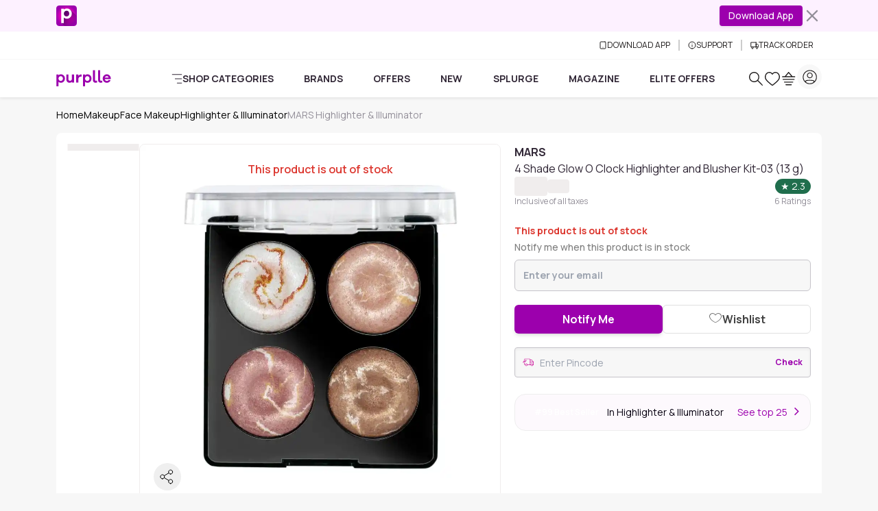

--- FILE ---
content_type: text/html
request_url: https://www.purplle.com/product/mars-4-shade-glow-o-clock-highlighter-and-blusher-kit-03
body_size: 50454
content:
<!DOCTYPE html><html lang="en"><head><link rel="dns-prefetch" href="//media6.ppl-media.com"><link rel="preconnect" href="https://media6.ppl-media.com"><meta charset="utf-8"><meta name="viewport" content="width=device-width, initial-scale=1, minimum-scale=1.0, maximum-scale=1.0, user-scalable=no"><link rel="icon" href="/favicon.ico"><style>*,:before,:after{box-sizing:border-box;border-width:0;border-style:solid;border-color:var(--un-default-border-color, #e5e7eb)}:before,:after{--un-content: ""}html,:host{line-height:1.5;-webkit-text-size-adjust:100%;-moz-tab-size:4;tab-size:4;font-family:ui-sans-serif,system-ui,sans-serif,"Apple Color Emoji","Segoe UI Emoji",Segoe UI Symbol,"Noto Color Emoji";font-feature-settings:normal;font-variation-settings:normal;-webkit-tap-highlight-color:transparent}body{margin:0;line-height:inherit}hr{height:0;color:inherit;border-top-width:1px}abbr:where([title]){text-decoration:underline dotted}h1,h2,h3,h4,h5,h6{font-size:inherit;font-weight:inherit}a{color:inherit;text-decoration:inherit}b,strong{font-weight:bolder}code,kbd,samp,pre{font-family:ui-monospace,SFMono-Regular,Menlo,Monaco,Consolas,Liberation Mono,Courier New,monospace;font-feature-settings:normal;font-variation-settings:normal;font-size:1em}small{font-size:80%}sub,sup{font-size:75%;line-height:0;position:relative;vertical-align:baseline}sub{bottom:-.25em}sup{top:-.5em}table{text-indent:0;border-color:inherit;border-collapse:collapse}button,input,optgroup,select,textarea{font-family:inherit;font-feature-settings:inherit;font-variation-settings:inherit;font-size:100%;font-weight:inherit;line-height:inherit;color:inherit;margin:0;padding:0}button,select{text-transform:none}button,[type=button],[type=reset],[type=submit]{-webkit-appearance:button;background-color:transparent;background-image:none}:-moz-focusring{outline:auto}:-moz-ui-invalid{box-shadow:none}progress{vertical-align:baseline}::-webkit-inner-spin-button,::-webkit-outer-spin-button{height:auto}[type=search]{-webkit-appearance:textfield;outline-offset:-2px}::-webkit-search-decoration{-webkit-appearance:none}::-webkit-file-upload-button{-webkit-appearance:button;font:inherit}summary{display:list-item}blockquote,dl,dd,h1,h2,h3,h4,h5,h6,hr,figure,p,pre{margin:0}fieldset{margin:0;padding:0}legend{padding:0}ol,ul,menu{list-style:none;margin:0;padding:0}dialog{padding:0}textarea{resize:vertical}input::placeholder,textarea::placeholder{opacity:1;color:#9ca3af}button,[role=button]{cursor:pointer}:disabled{cursor:default}img,svg,video,canvas,audio,iframe,embed,object{display:block;vertical-align:middle}img,video{max-width:100%;height:auto}[hidden]:where(:not([hidden=until-found])){display:none}*,:before,:after{--un-rotate:0;--un-rotate-x:0;--un-rotate-y:0;--un-rotate-z:0;--un-scale-x:1;--un-scale-y:1;--un-scale-z:1;--un-skew-x:0;--un-skew-y:0;--un-translate-x:0;--un-translate-y:0;--un-translate-z:0;--un-pan-x: ;--un-pan-y: ;--un-pinch-zoom: ;--un-scroll-snap-strictness:proximity;--un-ordinal: ;--un-slashed-zero: ;--un-numeric-figure: ;--un-numeric-spacing: ;--un-numeric-fraction: ;--un-border-spacing-x:0;--un-border-spacing-y:0;--un-ring-offset-shadow:0 0 rgb(0 0 0 / 0);--un-ring-shadow:0 0 rgb(0 0 0 / 0);--un-shadow-inset: ;--un-shadow:0 0 rgb(0 0 0 / 0);--un-ring-inset: ;--un-ring-offset-width:0px;--un-ring-offset-color:#fff;--un-ring-width:0px;--un-ring-color:rgb(147 197 253 / .5);--un-blur: ;--un-brightness: ;--un-contrast: ;--un-drop-shadow: ;--un-grayscale: ;--un-hue-rotate: ;--un-invert: ;--un-saturate: ;--un-sepia: ;--un-backdrop-blur: ;--un-backdrop-brightness: ;--un-backdrop-contrast: ;--un-backdrop-grayscale: ;--un-backdrop-hue-rotate: ;--un-backdrop-invert: ;--un-backdrop-opacity: ;--un-backdrop-saturate: ;--un-backdrop-sepia: }::backdrop{--un-rotate:0;--un-rotate-x:0;--un-rotate-y:0;--un-rotate-z:0;--un-scale-x:1;--un-scale-y:1;--un-scale-z:1;--un-skew-x:0;--un-skew-y:0;--un-translate-x:0;--un-translate-y:0;--un-translate-z:0;--un-pan-x: ;--un-pan-y: ;--un-pinch-zoom: ;--un-scroll-snap-strictness:proximity;--un-ordinal: ;--un-slashed-zero: ;--un-numeric-figure: ;--un-numeric-spacing: ;--un-numeric-fraction: ;--un-border-spacing-x:0;--un-border-spacing-y:0;--un-ring-offset-shadow:0 0 rgb(0 0 0 / 0);--un-ring-shadow:0 0 rgb(0 0 0 / 0);--un-shadow-inset: ;--un-shadow:0 0 rgb(0 0 0 / 0);--un-ring-inset: ;--un-ring-offset-width:0px;--un-ring-offset-color:#fff;--un-ring-width:0px;--un-ring-color:rgb(147 197 253 / .5);--un-blur: ;--un-brightness: ;--un-contrast: ;--un-drop-shadow: ;--un-grayscale: ;--un-hue-rotate: ;--un-invert: ;--un-saturate: ;--un-sepia: ;--un-backdrop-blur: ;--un-backdrop-brightness: ;--un-backdrop-contrast: ;--un-backdrop-grayscale: ;--un-backdrop-hue-rotate: ;--un-backdrop-invert: ;--un-backdrop-opacity: ;--un-backdrop-saturate: ;--un-backdrop-sepia: }html{scroll-behaviour:"smooth"}@font-face{font-family:purplle-icon;font-display:swap;src:url(https://media6.ppl-media.com/mediafiles/ecomm/promo/1555408127_purplle-icon.eot);src:url(https://media6.ppl-media.com/mediafiles/ecomm/promo/1555408127_purplle-icon.woff2) format("woff"),url(https://media6.ppl-media.com/mediafiles/ecomm/promo/1555408126_purplle-icon.ttf) format("truetype"),url(https://media6.ppl-media.com/mediafiles/ecomm/promo/1555408125_purplle-icon.svg#purplle-icon) format("svg"),url(https://media6.ppl-media.com/mediafiles/ecomm/promo/1555408127_purplle-icon.eot?#iefix) format("embedded-opentype");font-weight:400;font-style:normal}@font-face{font-family:Manrope;font-style:normal;font-weight:200 800;font-display:swap;src:url(https://media6.ppl-media.com/mediafiles/collectionassets/icons/23011/manrope-variable.woff2) format("woff2")}:root{--swiper-pagination-bottom: 0px;--un-default-border-color: #F0EDED;--swiper-pagination-color:#9c00ad;--swiper-navigation-color:#000;--branch-display: none}body.branch-banner-hidden{--branch-display: none;margin:0!important}#branch-banner-iframe{display:var(--branch-display)}body{font-family:Manrope,sans-serif;color:#312736;font-size:.875rem;text-align:left;font-weight:400;line-height:1.5;transition:margin-top .7s ease-in-out!important;-webkit-text-size-adjust:100%;-webkit-tap-highlight-color:rgba(0,0,0,0);-moz-osx-font-smoothing:grayscale;-webkit-font-smoothing:antialiased}.container{width:100%!important;margin-right:auto!important;margin-left:auto!important;max-width:100%!important}@media (min-width: 576px){.container{max-width:540px!important;padding-right:.75rem!important;padding-left:.75rem!important}}@media (min-width: 768px){.container{max-width:760px!important;padding-right:.75rem!important;padding-left:.75rem!important}}@media (min-width: 992px){.container{max-width:990px!important;padding-right:.75rem!important;padding-left:.75rem!important}}@media (min-width: 1200px){.container{max-width:1140px!important;padding-right:.75rem!important;padding-left:.75rem!important}}@media (min-width: 1400px){.container{max-width:1320px!important;padding-right:.75rem!important;padding-left:.75rem!important}}.p-heart2{display:inline-block;width:1em;height:1em;background-color:currentColor;color:#e9dedc;-webkit-mask:url("data:image/svg+xml,%3Csvg xmlns='http://www.w3.org/2000/svg' viewBox='0 0 24 24'%3E%3Cpath fill='currentColor' d='M12 21.35l-1.45-1.32C5.4 15.36 2 12.28 2 8.5 2 5.42 4.42 3 7.5 3c1.74 0 3.41.81 4.5 2.09C13.09 3.81 14.76 3 16.5 3 19.58 3 22 5.42 22 8.5c0 3.78-3.4 6.86-8.55 11.54L12 21.35z'/%3E%3C/svg%3E") no-repeat center / contain;mask:url("data:image/svg+xml,%3Csvg xmlns='http://www.w3.org/2000/svg' viewBox='0 0 24 24'%3E%3Cpath fill='currentColor' d='M12 21.35l-1.45-1.32C5.4 15.36 2 12.28 2 8.5 2 5.42 4.42 3 7.5 3c1.74 0 3.41.81 4.5 2.09C13.09 3.81 14.76 3 16.5 3 19.58 3 22 5.42 22 8.5c0 3.78-3.4 6.86-8.55 11.54L12 21.35z'/%3E%3C/svg%3E") no-repeat center / contain}.elite-icon{background-image:url(https://media6.ppl-media.com/mediafiles/ecomm/promo/1649065328_elite12x.png)}.shade.out-of-stock:before{content:"×";display:flex;align-items:center;justify-content:center;font-size:20px;line-height:1.15;color:#fff;background-color:#00000080;width:100%;height:100%;border-radius:50%}.progress-white .progress-bar{background-color:#fff}[class^=p-]:before,[class*=" p-"]:before{font-family:purplle-icon;font-style:normal;font-weight:400;font-variant:normal;text-transform:none;line-height:1;-webkit-font-smoothing:antialiased;-moz-osx-font-smoothing:grayscale}.p-facebook:before{content:""}.p-social-twitter:before{content:""}.p-whatsapp:before{content:""}.p-social-googleplus-outline:before{content:""}.p-google-plus:before{content:""}.p-pinterest-p:before{content:""}.p-social-youtube-outline:before{content:""}.p-social-instagram-outline:before{content:""}.p-linkedin:before{content:""}.p-search:before{content:""}.p-time:before{content:""}.p-bolt:before{content:""}.p-search-strong:before{content:""}.p-heart:before{content:""}.p-heart-outline:before{content:""}.p-checkmark-outline:before{content:""}.p-angle-right:before{content:""}.p-down-arrow-regular:before{content:""}.p-close:before{content:""}.p-close-empty:before{content:""}.p-circle-info:before{content:""}.p-arrow-up:before{content:""}.p-camera-outline:before{content:""}.p-gallery:before{content:""}.form-floating{position:relative}.form-floating>.form-control,.form-floating>.form-control-plaintext,.form-floating>.form-select{height:calc(3.5rem + 2px);line-height:1.25}.form-floating>label{position:absolute;top:0;left:0;height:100%;padding:1rem .75rem;pointer-events:none;border:1px solid transparent;transform-origin:0 0;transition:opacity .1s ease-in-out,transform .1s ease-in-out}.form-floating>.form-control,.form-floating>.form-control-plaintext{padding:1rem .75rem}.form-floating>.form-control::placeholder,.form-floating>.form-control-plaintext::placeholder{color:transparent}.form-floating>.form-control:focus,.form-floating>.form-control:not(:placeholder-shown),.form-floating>.form-control-plaintext:focus,.form-floating>.form-control-plaintext:not(:placeholder-shown){padding-top:1.625rem;padding-bottom:.625rem}.form-floating>.form-select{padding-top:1.625rem;padding-bottom:.625rem}.form-floating>.form-control:focus~label,.form-floating>.form-control:not(:placeholder-shown)~label,.form-floating>.form-select:focus~label,.form-floating>.form-select:not(:placeholder-shown)~label{opacity:.65;transform:scale(.85) translateY(-.5rem) translate(.15rem)}.form-floating>.form-control-plaintext~label{border-width:1px 0}.p-heart2:before{font-family:purplle-icon!important;content:""}.p-grid-list-outline:before{content:""}.p-swiper-next:before{content:""}.p-swiper-prev:before{content:""}button:focus,input:focus{box-shadow:none!important;outline:none!important}.p-star:before{content:""}.p-star-old:before{content:""}.p-circle-plus:before{content:""}.p-circle-minus:before{content:""}.p-play-outline:before{content:""}.p-play:before{content:""}.p-rating-star{content:""}.rating:not(:checked)>input{position:absolute;top:-9999px;clip:rect(0,0,0,0)}.rating:not(:checked)>label{float:right;width:1em;line-height:1.15em;overflow:hidden;white-space:nowrap;cursor:pointer;font-size:250%;color:#c1c6ca;font-family:purplle-icon!important}.rating:not(:checked)>label:before{content:""}.rating>input:checked~label{color:#298b39}.rating:not(:checked)>label:hover,.rating:not(:checked)>label:hover~label{color:#298b39}.rating>input:checked~label:hover,.rating>input:checked~label:hover~label,.rating>label:hover~input:checked~label{color:#298b39}.newPD .rating:not(:checked)>label{font-size:220%;color:#e3e3e3}.newPD .rating:not(:checked)>label:before{content:""}.newPD .rating>input:checked~label{color:#298b39}.p-sad-face-outline:before{content:""}.i-common-icons-back{--un-icon:url("data:image/svg+xml;utf8,%3Csvg display='inline-block' vertical-align='middle' width='1em' height='1em' xmlns='http://www.w3.org/2000/svg' role='img' pointer-events='none' fill='none' viewBox='0 0 24 24'%3E %3Cpath fill='var(--pds-primary-color, currentColor)' d='M10.4883 5.22781C10.7896 5.53155 10.7896 6.02401 10.4883 6.32775L5.63382 11.2222H20.2286C20.6546 11.2222 21 11.5704 21 12C21 12.4296 20.6546 12.7778 20.2286 12.7778H5.63382L10.4883 17.6723C10.7896 17.976 10.7896 18.4685 10.4883 18.7722C10.1871 19.0759 9.69864 19.0759 9.39738 18.7722L3.22595 12.55C2.92468 12.2462 2.92468 11.7538 3.22595 11.45L9.39738 5.22781C9.69864 4.92406 10.1871 4.92406 10.4883 5.22781Z' %3E%3C/path%3E %3C/svg%3E");-webkit-mask:var(--un-icon) no-repeat;mask:var(--un-icon) no-repeat;-webkit-mask-size:100% 100%;mask-size:100% 100%;background-color:currentColor;color:inherit;display:inline-block;vertical-align:middle;width:1em;height:1em}.i-common-icons-cart{--un-icon:url("data:image/svg+xml;utf8,%3Csvg display='inline-block' vertical-align='middle' width='1em' height='1em' xmlns='http://www.w3.org/2000/svg' role='img' pointer-events='none' fill='none' viewBox='0 0 24 24'%3E%3Cpath fill-rule='evenodd' clip-rule='evenodd' d='M12.2382 2.25189C12.1052 2.09229 11.9082 2.00001 11.7004 2C11.4927 1.99999 11.2957 2.09226 11.1627 2.25185L6.16226 8.25185C6.13619 8.28313 6.11332 8.31601 6.09359 8.3501H2.7C2.3134 8.3501 2 8.6635 2 9.0501C2 9.4367 2.3134 9.7501 2.7 9.7501H20.7C21.0866 9.7501 21.4 9.4367 21.4 9.0501C21.4 8.6635 21.0866 8.3501 20.7 8.3501H17.3064C17.2867 8.31603 17.2638 8.28316 17.2378 8.25189L12.2382 2.25189ZM15.4973 8.3501L11.7003 3.79344L7.90283 8.3501H15.4973ZM3 12.9C3 12.5134 3.3134 12.2 3.7 12.2H19.7C20.0866 12.2 20.4 12.5134 20.4 12.9C20.4 13.2866 20.0866 13.6 19.7 13.6H3.7C3.3134 13.6 3 13.2866 3 12.9ZM5.7 16.2C5.3134 16.2 5 16.5134 5 16.9C5 17.2866 5.3134 17.6 5.7 17.6H17.7C18.0866 17.6 18.4 17.2866 18.4 16.9C18.4 16.5134 18.0866 16.2 17.7 16.2H5.7ZM7 20.7C7 20.3134 7.3134 20 7.7 20H15.7C16.0866 20 16.4 20.3134 16.4 20.7C16.4 21.0866 16.0866 21.4 15.7 21.4H7.7C7.3134 21.4 7 21.0866 7 20.7Z' fill='var(--pds-primary-color, currentColor)'%3E%3C/path%3E%3C/svg%3E");-webkit-mask:var(--un-icon) no-repeat;mask:var(--un-icon) no-repeat;-webkit-mask-size:100% 100%;mask-size:100% 100%;background-color:currentColor;color:inherit;display:inline-block;vertical-align:middle;width:1em;height:1em}.i-common-icons-categories{--un-icon:url("data:image/svg+xml;utf8,%3Csvg display='inline-block' vertical-align='middle' width='1em' height='1em' xmlns='http://www.w3.org/2000/svg' role='img' pointer-events='none' fill='none' viewBox='0 0 24 24'%3E %3Cpath fill='var(--pds-primary-color, currentColor)' d='M1 2.69767C1 2.31236 1.31435 2 1.70213 2H22.2979C22.6856 2 23 2.31236 23 2.69767C23 3.08299 22.6856 3.39535 22.2979 3.39535H1.70213C1.31435 3.39535 1 3.08299 1 2.69767ZM7.26827 12C7.26827 11.6147 7.58262 11.3023 7.9704 11.3023H22.2979C22.6856 11.3023 23 11.6147 23 12C23 12.3853 22.6856 12.6977 22.2979 12.6977H7.9704C7.58262 12.6977 7.26827 12.3853 7.26827 12ZM11.7456 21.3023C11.7456 20.917 12.06 20.6047 12.4477 20.6047H22.2979C22.6856 20.6047 23 20.917 23 21.3023C23 21.6876 22.6856 22 22.2979 22H12.4477C12.06 22 11.7456 21.6876 11.7456 21.3023Z'%3E%3C/path%3E %3C/svg%3E");-webkit-mask:var(--un-icon) no-repeat;mask:var(--un-icon) no-repeat;-webkit-mask-size:100% 100%;mask-size:100% 100%;background-color:currentColor;color:inherit;display:inline-block;vertical-align:middle;width:1em;height:1em}.i-common-icons-chevron-down{background:url("data:image/svg+xml;utf8,%3Csvg display='inline-block' vertical-align='middle' width='20' height='20' viewBox='0 0 20 20' fill='none' xmlns='http://www.w3.org/2000/svg'%3E %3Cpath d='M6 8L10 12L14 8' stroke='%236C7A82' stroke-width='2' stroke-linecap='round' stroke-linejoin='round'/%3E %3C/svg%3E") no-repeat;background-size:100% 100%;background-color:transparent;display:inline-block;vertical-align:middle;width:20;height:20}.i-common-icons-clock{background:url("data:image/svg+xml;utf8,%3Csvg display='inline-block' vertical-align='middle' xmlns='http://www.w3.org/2000/svg' width='19' height='20' viewBox='0 0 19 20' fill='none'%3E%3Cpath fill-rule='evenodd' clip-rule='evenodd' d='M4.23469 0.221521C4.4967 0.503146 4.48164 0.94463 4.20105 1.2076L1.16954 4.04874C0.888944 4.31171 0.449075 4.29659 0.187064 4.01497C-0.074948 3.73335 -0.0598838 3.29186 0.22071 3.02889L3.25222 0.18775C3.53281 -0.0752232 3.97268 -0.0601037 4.23469 0.221521ZM14.6214 0.221521C14.8834 -0.0601037 15.3233 -0.0752232 15.6038 0.187751L18.6354 3.02889C18.9159 3.29186 18.931 3.73335 18.669 4.01497C18.407 4.29659 17.9671 4.31171 17.6865 4.04874L14.655 1.2076C14.3744 0.94463 14.3594 0.503145 14.6214 0.221521ZM9.5 2.67344C5.00802 2.67344 1.39025 6.25277 1.39025 10.639C1.39025 15.0253 5.00802 18.6047 9.5 18.6047C13.992 18.6047 17.6098 15.0253 17.6098 10.639C17.6098 6.25277 13.992 2.67344 9.5 2.67344ZM2.53006e-06 10.639C2.53006e-06 5.45612 4.26639 1.27809 9.5 1.27809C14.7336 1.27809 19 5.45612 19 10.639C19 15.822 14.7336 20 9.5 20C4.26639 20 2.53006e-06 15.822 2.53006e-06 10.639Z' fill='%2306000F'/%3E%3Cpath d='M14 11L9.4181 10.9937C9.19184 10.9979 9.00738 10.8425 9.00738 10.6493L9 6' stroke='%2306000F' stroke-miterlimit='10' stroke-linecap='round'/%3E%3C/svg%3E") no-repeat;background-size:100% 100%;background-color:transparent;display:inline-block;vertical-align:middle;width:19;height:20}.i-common-icons-download{--un-icon:url("data:image/svg+xml;utf8,%3Csvg display='inline-block' vertical-align='middle' height='1em' xmlns='http://www.w3.org/2000/svg' width='12' role='img' pointer-events='none' fill='none' viewBox='0 0 24 24'%3E %3Cpath d='M18 2H6C4.89543 2 4 2.89543 4 4V20C4 21.1046 4.89543 22 6 22H18C19.1046 22 20 21.1046 20 20V4C20 2.89543 19.1046 2 18 2Z' fill='none' stroke='var(--pds-primary-color, currentColor)' stroke-width='2' stroke-linecap='round' stroke-linejoin='round'/%3E %3Cpath d='M12 18H12.01' fill='none' stroke='var(--pds-primary-color, currentColor)' stroke-width='2' stroke-linecap='round' stroke-linejoin='round'/%3E %3C/svg%3E");-webkit-mask:var(--un-icon) no-repeat;mask:var(--un-icon) no-repeat;-webkit-mask-size:100% 100%;mask-size:100% 100%;background-color:currentColor;color:inherit;display:inline-block;vertical-align:middle;width:12;height:1em}.i-common-icons-elite-membership{--un-icon:url("data:image/svg+xml;utf8,%3Csvg display='inline-block' vertical-align='middle' width='1em' height='1em' xmlns='http://www.w3.org/2000/svg' role='img' pointer-events='none' fill='none' viewBox='0 0 24 24'%3E%3Cpath fill='var(--pds-primary-color, currentColor)' d='M3.39535 12C3.39535 7.24857 7.24857 3.39535 12 3.39535C15.0892 3.39535 17.7976 5.02175 19.3171 7.46962L13.5862 13.1907L10.8364 10.4408C10.5639 10.1683 10.1222 10.1683 9.84969 10.4408C9.57723 10.7132 9.57723 11.155 9.84969 11.4274L13.0925 14.6702C13.3648 14.9425 13.8062 14.9427 14.0787 14.6707L20.4493 8.31102C20.4841 8.29916 20.5184 8.28439 20.552 8.2666C20.8924 8.08608 21.022 7.66378 20.8415 7.32337C19.1626 4.15743 15.835 2 12 2C6.47794 2 2 6.47794 2 12C2 17.5221 6.47794 22 12 22C17.5221 22 22 17.5221 22 12C22 11.6147 21.6876 11.3023 21.3023 11.3023C20.917 11.3023 20.6047 11.6147 20.6047 12C20.6047 16.7514 16.7514 20.6047 12 20.6047C7.24857 20.6047 3.39535 16.7514 3.39535 12Z'%3E%3C/path%3E %3C/svg%3E");-webkit-mask:var(--un-icon) no-repeat;mask:var(--un-icon) no-repeat;-webkit-mask-size:100% 100%;mask-size:100% 100%;background-color:currentColor;color:inherit;display:inline-block;vertical-align:middle;width:1em;height:1em}.i-common-icons-explore{--un-icon:url("data:image/svg+xml;utf8,%3Csvg display='inline-block' vertical-align='middle' width='1em' height='1em' xmlns='http://www.w3.org/2000/svg' role='img' pointer-events='none' fill='none' viewBox='0 0 24 24'%3E%3Cpath fill-rule='evenodd' clip-rule='evenodd' d='M3.38269 9.51555C3.38269 6.13545 6.09795 3.39534 9.44739 3.39534C12.7968 3.39534 15.5121 6.13545 15.5121 9.51555C15.5121 11.1139 14.905 12.5691 13.9107 13.6592C13.877 13.6828 13.8449 13.7097 13.8149 13.74C13.7784 13.7768 13.7469 13.8167 13.7203 13.8588C12.624 14.9572 11.1142 15.6358 9.44739 15.6358C6.09795 15.6358 3.38269 12.8957 3.38269 9.51555ZM14.3004 15.2165C12.9969 16.3475 11.3013 17.0311 9.44739 17.0311C5.33431 17.0311 2 13.6663 2 9.51555C2 5.36483 5.33431 2 9.44739 2C13.5605 2 16.8948 5.36483 16.8948 9.51555C16.8948 11.2929 16.2834 12.9262 15.2612 14.2129L21.7975 20.809C22.0675 21.0815 22.0675 21.5232 21.7975 21.7957C21.5275 22.0681 21.0898 22.0681 20.8198 21.7957L14.3004 15.2165Z' fill='var(--pds-primary-color, currentColor)'%3E%3C/path%3E%3C/svg%3E");-webkit-mask:var(--un-icon) no-repeat;mask:var(--un-icon) no-repeat;-webkit-mask-size:100% 100%;mask-size:100% 100%;background-color:currentColor;color:inherit;display:inline-block;vertical-align:middle;width:1em;height:1em}.i-common-icons-favourites,.i-common-icons-my-wishlist{--un-icon:url("data:image/svg+xml;utf8,%3Csvg display='inline-block' vertical-align='middle' width='1em' height='1em' xmlns='http://www.w3.org/2000/svg' role='img' pointer-events='none' fill='none' viewBox='0 0 24 24'%3E%3Cpath fill='var(--pds-primary-color, currentColor)' d='M16.5137 2V2.00006C17.6754 2.0025 18.8082 2.34972 19.7813 2.99354L19.7891 2.99873L19.7968 3.00413C22.9002 5.1792 23.8945 9.43486 22.1335 12.8395C21.7652 13.5606 21.1271 14.37 20.3869 15.18C19.6376 15.9998 18.749 16.8572 17.847 17.6758C16.0424 19.3133 14.1542 20.8218 13.1514 21.6023L13.1511 21.602C12.4705 22.1337 11.5267 22.1327 10.8471 21.599C9.84751 20.8196 7.9611 19.3122 6.15694 17.6753C5.25476 16.8567 4.36577 15.9992 3.61589 15.1792C2.87484 14.3688 2.23593 13.5591 1.86661 12.8376C0.105404 9.43488 1.09986 5.17914 4.2032 3.00413L4.2109 2.99873L4.21875 2.99354C5.1922 2.34947 6.32251 2.00495 7.4786 2.00006L7.48836 2.00002L7.48836 2.00009C9.21203 2.01661 10.8324 2.75889 11.9999 4.02194C13.1655 2.76079 14.7835 2.01868 16.5046 2.0001L16.5137 2ZM12.2899 20.5096L12.2854 20.5039C13.2753 19.7334 15.1326 18.2492 16.9 16.6454C17.7839 15.8433 18.638 15.018 19.3473 14.2419C20.0649 13.4567 20.6007 12.7578 20.882 12.2066L20.8838 12.203C22.3356 9.39781 21.5008 5.91189 18.9951 4.14981C18.2504 3.65919 17.3911 3.39815 16.5153 3.39541C14.9637 3.41367 13.4997 4.19972 12.5793 5.53469L12.0002 6.37461L11.4209 5.53484C10.4985 4.19781 9.03284 3.41192 7.47969 3.39542C6.60671 3.40006 5.74914 3.65951 5.00487 4.14981C2.49911 5.91197 1.66454 9.39785 3.1161 12.2007L3.11773 12.2039L3.11773 12.2039C3.40005 12.7559 3.93693 13.4554 4.65521 14.2408C5.36519 15.0172 6.21975 15.8427 7.10384 16.6449C8.87159 18.2487 10.7279 19.7324 11.7151 20.5021L11.7174 20.5039C11.8881 20.6382 12.1139 20.6382 12.2847 20.5039L12.2899 20.5096Z'%3E%3C/path%3E%3C/svg%3E");-webkit-mask:var(--un-icon) no-repeat;mask:var(--un-icon) no-repeat;-webkit-mask-size:100% 100%;mask-size:100% 100%;background-color:currentColor;color:inherit;display:inline-block;vertical-align:middle;width:1em;height:1em}.i-common-icons-logout,.i-common-icons-my-account{--un-icon:url("data:image/svg+xml;utf8,%3Csvg display='inline-block' vertical-align='middle' width='1em' height='1em' xmlns='http://www.w3.org/2000/svg' role='img' pointer-events='none' fill='none' viewBox='0 0 24 24'%3E%3Cpath fill-rule='evenodd' clip-rule='evenodd' d='M3.39535 12C3.39535 7.24778 7.24778 3.39535 12 3.39535C16.7522 3.39535 20.6047 7.24778 20.6047 12C20.6047 16.7522 16.7522 20.6047 12 20.6047C7.24778 20.6047 3.39535 16.7522 3.39535 12ZM12 2C6.47715 2 2 6.47715 2 12C2 17.5228 6.47715 22 12 22C17.5228 22 22 17.5228 22 12C22 6.47715 17.5228 2 12 2ZM10.1395 10.1395C10.1395 10.6533 9.72306 11.0698 9.2093 11.0698C8.69555 11.0698 8.27907 10.6533 8.27907 10.1395C8.27907 9.62578 8.69555 9.2093 9.2093 9.2093C9.72306 9.2093 10.1395 9.62578 10.1395 10.1395ZM14.7907 11.0698C15.3045 11.0698 15.7209 10.6533 15.7209 10.1395C15.7209 9.62578 15.3045 9.2093 14.7907 9.2093C14.2769 9.2093 13.8605 9.62578 13.8605 10.1395C13.8605 10.6533 14.2769 11.0698 14.7907 11.0698ZM16.8373 14.1106C16.9755 13.7509 16.7959 13.3473 16.4362 13.2092C16.0765 13.071 15.6729 13.2506 15.5348 13.6103C15.0164 14.9598 13.6335 15.9535 11.9809 15.9535C10.3251 15.9535 9.03878 15.0301 8.48087 13.7425L8.47942 13.7392L8.47027 13.7187L8.46776 13.713C8.33545 13.3574 7.94199 13.172 7.58254 13.2983C7.21904 13.4261 7.02797 13.8244 7.15578 14.1879C7.16748 14.2212 7.17914 14.2488 7.18701 14.2669L7.19688 14.2892L7.20167 14.2999C7.98237 16.0989 9.77276 17.3488 11.9809 17.3488C14.1932 17.3488 16.1056 16.0158 16.8373 14.1106Z' fill='var(--pds-primary-color, currentColor)'%3E%3C/path%3E%3C/svg%3E");-webkit-mask:var(--un-icon) no-repeat;mask:var(--un-icon) no-repeat;-webkit-mask-size:100% 100%;mask-size:100% 100%;background-color:currentColor;color:inherit;display:inline-block;vertical-align:middle;width:1em;height:1em}.i-common-icons-my-orders{--un-icon:url("data:image/svg+xml;utf8,%3Csvg display='inline-block' vertical-align='middle' width='1em' height='1em' xmlns='http://www.w3.org/2000/svg' role='img' pointer-events='none' fill='none' viewBox='0 0 24 24'%3E%3Cpath fill-rule='evenodd' clip-rule='evenodd' fill='var(--pds-primary-color, currentColor)' d='M7.50156 4.65746C7.50156 3.9177 8.05319 3.39535 8.64202 3.39535C9.52166 3.39535 10.1696 4.05109 10.6433 4.95852C10.8086 5.27517 10.9372 5.5954 11.0339 5.87601H8.62427C8.02411 5.87601 7.50156 5.38524 7.50156 4.65746ZM15.2558 5.87601H12.8701C12.967 5.59545 13.0957 5.27532 13.2611 4.95875C13.7352 4.05125 14.3836 3.39535 15.2634 3.39535C15.8522 3.39535 16.4039 3.91771 16.4039 4.65746C16.4039 5.37244 15.8683 5.87601 15.2558 5.87601ZM11.9518 7.27136H15.2558H20.1879C20.4072 7.27136 20.6047 7.45533 20.6047 7.7068V20.1692C20.6047 20.4207 20.4072 20.6047 20.1879 20.6047H3.81209C3.59283 20.6047 3.39535 20.4207 3.39535 20.1692V7.7068C3.39535 7.45532 3.59283 7.27136 3.81209 7.27136H8.62427H11.9518ZM3.81209 5.87601H6.38971C6.20777 5.51151 6.10621 5.09658 6.10621 4.65746C6.10621 3.23313 7.19923 2 8.64202 2C10.3354 2 11.3423 3.28227 11.8803 4.31284C11.905 4.36014 11.9289 4.4074 11.9522 4.45451C11.9756 4.40732 11.9996 4.35999 12.0243 4.31261C12.5627 3.28211 13.5701 2 15.2634 2C16.7062 2 17.7992 3.23313 17.7992 4.65746C17.7992 5.0982 17.6952 5.51264 17.5105 5.87601H20.1879C21.1996 5.87601 22 6.70667 22 7.7068V20.1692C22 21.1693 21.1996 22 20.1879 22H3.81209C2.8004 22 2 21.1693 2 20.1692V7.7068C2 6.70667 2.8004 5.87601 3.81209 5.87601ZM13.7699 14.6705C14.1734 14.1362 14.3256 13.4909 14.3256 12.8072C14.3256 12.1139 14.1458 11.4494 13.7699 10.9439C13.359 10.4115 12.7226 10.1395 12.0587 10.1395C11.5213 10.1395 11.0188 10.3368 10.6336 10.6643V10.2812H9.67442V17.5814H10.7583V15.0535C11.1252 15.3351 11.591 15.4748 12.0935 15.4748C12.7391 15.4748 13.3664 15.1857 13.7699 14.6705ZM12.8914 11.6371C13.0876 11.9282 13.1775 12.3495 13.1775 12.8072H13.1793C13.1793 13.2572 13.1078 13.6881 12.9097 13.9773C12.6859 14.3239 12.3173 14.4637 11.9321 14.4637C11.547 14.4637 11.215 14.3335 10.9821 14.052C10.74 13.7609 10.6318 13.284 10.6318 12.8072C10.6318 12.3303 10.74 11.8612 10.9821 11.5528C11.1985 11.2809 11.5305 11.1507 11.8973 11.1507C12.3173 11.1507 12.6676 11.2905 12.8914 11.6371Z'%3E%3C/path%3E%3C/svg%3E");-webkit-mask:var(--un-icon) no-repeat;mask:var(--un-icon) no-repeat;-webkit-mask-size:100% 100%;mask-size:100% 100%;background-color:currentColor;color:inherit;display:inline-block;vertical-align:middle;width:1em;height:1em}.i-common-icons-my-reviews{--un-icon:url("data:image/svg+xml;utf8,%3Csvg display='inline-block' vertical-align='middle' width='1em' height='1em' xmlns='http://www.w3.org/2000/svg' role='img' pointer-events='none' fill='none' viewBox='0 0 24 24'%3E%3Cpath fill='var(--pds-primary-color, currentColor)' d='M16.0004 2.18391C16.2654 1.92999 16.685 1.94028 16.9374 2.2069L20.8172 6.30447C21.0696 6.57109 21.0594 6.99308 20.7943 7.247C20.5292 7.50093 20.1097 7.49063 19.8573 7.22401L15.9775 3.12644C15.7251 2.85982 15.7353 2.43783 16.0004 2.18391ZM14.4161 3.31775C14.6795 3.17341 15.0064 3.22491 15.2132 3.44335L19.619 8.09602C19.7508 8.219 19.8311 8.39421 19.8311 8.58483V8.58666C19.8311 8.70407 19.8005 8.81638 19.7455 8.9143L14.7103 19.0297C14.567 19.3176 14.2396 19.4614 13.9322 19.3713C13.7648 19.3222 13.4684 19.2966 13.0266 19.322C12.5982 19.3466 12.0841 19.4156 11.5099 19.5197C10.3622 19.7277 9.02274 20.0668 7.73814 20.4303C6.45613 20.793 5.24116 21.1764 4.34585 21.4693C3.89849 21.6157 3.53164 21.7394 3.27697 21.8262C3.14965 21.8697 3.05041 21.9039 2.98321 21.9272L2.90696 21.9538L2.88203 21.9625L2.76958 21.6402C2.76958 21.6402 2.76958 21.6402 2.76958 21.6402L2.88203 21.9625C2.64459 22.0461 2.38031 21.9874 2.20017 21.8108C2.02003 21.6342 1.95483 21.3702 2.03184 21.1293L2.35588 21.2341C2.35588 21.2341 2.35588 21.2341 2.35588 21.2341L2.03184 21.1293L2.04055 21.1019L2.06667 21.0192C2.08958 20.9464 2.12322 20.8389 2.16579 20.7011C2.25095 20.4255 2.37183 20.0289 2.51429 19.5462C2.79939 18.5803 3.17 17.2728 3.51342 15.9026C3.85759 14.5294 4.17084 13.1074 4.34505 11.9085C4.43224 11.3084 4.48239 10.7788 4.487 10.3469C4.4918 9.89653 4.44526 9.62427 4.39095 9.49315C4.26042 9.17805 4.38761 8.81469 4.68561 8.65135L14.4161 3.31775ZM5.02335 19.8524C5.73414 19.6288 6.54193 19.3837 7.37921 19.1468C8.68113 18.7784 10.0668 18.4264 11.2748 18.2075C11.8785 18.0981 12.4498 18.0196 12.951 17.9908C13.2231 17.9752 13.4919 17.9729 13.7436 17.9937L18.3665 8.70654L14.604 4.73324L5.76857 9.5762C5.80446 9.8268 5.81535 10.0941 5.8125 10.3612C5.80702 10.8755 5.74845 11.4698 5.65669 12.1013C5.47299 13.3656 5.14736 14.8377 4.79878 16.2285C4.55831 17.188 4.3052 18.1154 4.07674 18.919L7.59121 15.2896C7.40834 14.9597 7.30492 14.5789 7.30492 14.179C7.30492 12.9819 8.2317 11.9554 9.44203 11.9554C10.6524 11.9554 11.5791 12.9819 11.5791 14.179C11.5791 15.3761 10.6524 16.4026 9.44203 16.4026C9.12305 16.4026 8.82376 16.3313 8.55594 16.2043L5.02335 19.8524ZM9.44203 13.2887C9.02387 13.2887 8.6305 13.6563 8.6305 14.179C8.6305 14.7016 9.02387 15.0692 9.44203 15.0692C9.86019 15.0692 10.2536 14.7016 10.2536 14.179C10.2536 13.6563 9.86019 13.2887 9.44203 13.2887Z'%3E%3C/path%3E%3C/svg%3E");-webkit-mask:var(--un-icon) no-repeat;mask:var(--un-icon) no-repeat;-webkit-mask-size:100% 100%;mask-size:100% 100%;background-color:currentColor;color:inherit;display:inline-block;vertical-align:middle;width:1em;height:1em}.i-common-icons-profile{background:url("data:image/svg+xml;utf8,%3Csvg display='inline-block' vertical-align='middle' width='1em' height='1em' xmlns='http://www.w3.org/2000/svg' viewBox='0 0 30 30' fill='none'%3E %3Cpath opacity='0.8' d='M30 15C30 6.71573 23.2843 0 15 0C6.71573 0 0 6.71573 0 15C0 23.2843 6.71573 30 15 30C23.2843 30 30 23.2843 30 15Z' fill='%23F7F7F7'%3E%3C/path%3E %3Cpath d='M15.5 9.93994C16.4108 9.94004 17.2846 10.3018 17.9287 10.9458C18.5729 11.59 18.9346 12.4645 18.9346 13.3755C18.9345 14.2864 18.5728 15.1601 17.9287 15.8042C17.2846 16.4483 16.4109 16.81 15.5 16.8101C14.589 16.8101 13.7145 16.4484 13.0703 15.8042C12.4263 15.1601 12.0646 14.2863 12.0645 13.3755C12.0645 12.4645 12.4261 11.59 13.0703 10.9458C13.7145 10.3016 14.589 9.93994 15.5 9.93994ZM15.5 10.8599C14.833 10.8599 14.1933 11.1255 13.7217 11.5972C13.25 12.0688 12.9844 12.7085 12.9844 13.3755C12.9845 14.0424 13.2501 14.6822 13.7217 15.1538C14.1933 15.6252 14.8332 15.8901 15.5 15.8901C15.8301 15.8901 16.1569 15.825 16.4619 15.6987C16.767 15.5723 17.0448 15.3873 17.2783 15.1538C17.5119 14.9203 17.6969 14.6425 17.8232 14.3374C17.9495 14.0324 18.0146 13.7056 18.0146 13.3755C18.0146 13.0452 17.9496 12.7177 17.8232 12.4126C17.6969 12.1076 17.5117 11.8306 17.2783 11.5972C17.0448 11.3636 16.767 11.1777 16.4619 11.0513C16.157 10.925 15.8301 10.8599 15.5 10.8599Z' stroke-width='0.07'%3E%3C/path%3E %3Cpath d='M15.5 6.94043C20.2277 6.94043 24.0596 10.7723 24.0596 15.5C24.0596 20.2277 20.2277 24.0596 15.5 24.0596C10.7723 24.0596 6.94043 20.2277 6.94043 15.5C6.94043 10.7723 10.7723 6.94043 15.5 6.94043ZM19.4102 20.1279C16.5023 19.7253 14.5052 19.6892 11.6025 20.1133C11.193 20.173 10.8848 20.5303 10.8848 20.959C10.8842 21.1461 10.946 21.3288 11.0596 21.4775C11.162 21.6104 11.2636 21.7386 11.3633 21.8633C12.5936 22.6658 14.031 23.0925 15.5 23.0898L15.7695 23.0859C17.1098 23.0406 18.4151 22.6379 19.5508 21.9189C19.6754 21.7733 19.8029 21.6225 19.9316 21.4658C20.0492 21.3221 20.1152 21.1376 20.1152 20.9473C20.1163 20.7488 20.0453 20.5568 19.916 20.4062C19.7865 20.2556 19.6067 20.1567 19.4102 20.1279ZM15.5 7.91016C11.3082 7.91016 7.91016 11.3082 7.91016 15.5C7.90753 17.4178 8.63487 19.2617 9.93945 20.6631C10.0637 19.8972 10.6626 19.2701 11.4619 19.1533C14.4666 18.7142 16.5573 18.7536 19.5439 19.167C20.339 19.2771 20.939 19.8991 21.0605 20.6631C22.3651 19.2617 23.0925 17.4177 23.0898 15.5C23.0898 11.3082 19.6918 7.91016 15.5 7.91016Z' stroke-width='0.12'%3E%3C/path%3E %3C/svg%3E") no-repeat;background-size:100% 100%;background-color:transparent;display:inline-block;vertical-align:middle;width:1em;height:1em}.i-common-icons-purplle-credit{--un-icon:url("data:image/svg+xml;utf8,%3Csvg display='inline-block' vertical-align='middle' width='1em' height='1em' xmlns='http://www.w3.org/2000/svg' role='img' pointer-events='none' fill='none' viewBox='0 0 24 24'%3E%3Cpath fill='var(--pds-primary-color, currentColor)' d='M22.9674 5.58089C22.8632 5.47567 22.739 5.39224 22.6022 5.33543C22.4654 5.27862 22.3187 5.24958 22.1706 5.25H21.375V3.375C21.3747 3.07673 21.256 2.79078 21.0451 2.57987C20.8342 2.36897 20.5483 2.25033 20.25 2.25H4.06064C3.18261 2.25001 2.34054 2.59882 1.71968 3.21968C1.09882 3.84054 0.750012 4.68261 0.75 5.56064V18.4394C0.750012 19.3174 1.09882 20.1595 1.71968 20.7803C2.34054 21.4012 3.18261 21.75 4.06064 21.75H22.1263C22.4238 21.7494 22.7091 21.6312 22.9198 21.4211C23.1306 21.2111 23.2497 20.9262 23.2513 20.6286L23.2955 6.37884C23.2964 6.23073 23.2679 6.08391 23.2116 5.94692C23.1553 5.80994 23.0723 5.68551 22.9674 5.58089ZM21.7525 20.25H4.06064C3.58043 20.25 3.11989 20.0592 2.78032 19.7197C2.44076 19.3801 2.25 18.9196 2.25 18.4394V5.56064C2.25 5.08043 2.44076 4.61989 2.78032 4.28032C3.11989 3.94076 3.58043 3.75 4.06064 3.75H19.875V5.25H4.125V6.75H21.7944L21.7525 20.25Z'%3E%3C/path%3E%3Cpath fill='var(--pds-primary-color, currentColor)' d='M19.875 12.375H18.375V13.875H19.875V12.375Z'%3E%3C/path%3E%3C/svg%3E");-webkit-mask:var(--un-icon) no-repeat;mask:var(--un-icon) no-repeat;-webkit-mask-size:100% 100%;mask-size:100% 100%;background-color:currentColor;color:inherit;display:inline-block;vertical-align:middle;width:1em;height:1em}.i-common-icons-settings{--un-icon:url("data:image/svg+xml;utf8,%3Csvg display='inline-block' vertical-align='middle' width='1em' height='1em' xmlns='http://www.w3.org/2000/svg' role='img' pointer-events='none' fill='none' viewBox='0 0 24 24'%3E%3Cpath fill='none' stroke='var(--pds-primary-color, currentColor)' d='M2 13.872C2.2582 15.2605 2.80428 16.5795 3.60308 17.7442C4.59535 17.1892 5.64888 17.1571 6.24448 17.7527C6.84007 18.3484 6.80778 19.4033 6.25277 20.3949C7.41706 21.194 8.73577 21.7405 10.124 21.9993C10.4337 20.9044 11.1565 20.1373 11.9989 20.1376C12.8399 20.1373 13.5622 20.9062 13.872 22C15.2605 21.7418 16.5795 21.1957 17.7442 20.3969C17.1892 19.4046 17.1571 18.3511 17.7527 17.7555C18.3484 17.1599 19.4033 17.1922 20.3949 17.7472C21.194 16.5829 21.7405 15.2642 21.9993 13.876C20.9044 13.5663 20.1373 12.8435 20.1376 12.0011C20.1373 11.1601 20.9062 10.4378 22 10.128C21.7418 8.73954 21.1957 7.42049 20.3969 6.25579C19.4046 6.81081 18.3511 6.84292 17.7555 6.24726C17.1599 5.65161 17.1922 4.59674 17.7472 3.60512C16.5829 2.80598 15.2642 2.25946 13.876 2.00073C13.5663 3.09557 12.8435 3.86271 12.0011 3.86243C11.1601 3.8627 10.4378 3.09383 10.128 2C8.73954 2.2582 7.42049 2.80428 6.25579 3.60308C6.81081 4.59535 6.84292 5.64888 6.24726 6.24448C5.65161 6.84007 4.59674 6.80778 3.60512 6.25277C2.80598 7.41706 2.25946 8.73577 2.00073 10.124C3.09557 10.4337 3.86271 11.1565 3.86243 11.9989C3.8627 12.8399 3.09383 13.5622 2 13.872Z' stroke-width='1.5'%3E%3C/path%3E%3Cpath fill='none' stroke='var(--pds-primary-color, currentColor)' d='M16 12C16 14.2091 14.2091 16 12 16C9.79086 16 8 14.2091 8 12C8 9.79086 9.79086 8 12 8C14.2091 8 16 9.79086 16 12Z' stroke-width='1.5'%3E%3C/path%3E%3C/svg%3E");-webkit-mask:var(--un-icon) no-repeat;mask:var(--un-icon) no-repeat;-webkit-mask-size:100% 100%;mask-size:100% 100%;background-color:currentColor;color:inherit;display:inline-block;vertical-align:middle;width:1em;height:1em}.i-common-icons-skin-expert{--un-icon:url("data:image/svg+xml;utf8,%3Csvg display='inline-block' vertical-align='middle' width='1em' height='1em' xmlns='http://www.w3.org/2000/svg' role='img' pointer-events='none' fill='none' viewBox='0 0 24 24'%3E%3Cpath d='M5.09203 21.2205C5.11793 21.0631 5.15365 20.9058 5.201 20.7537C5.29175 20.4615 5.38684 20.17 5.49421 19.8838C5.56007 19.7079 5.65961 19.545 5.73007 19.3707C5.83362 19.1146 5.97003 18.8798 6.13992 18.6644C6.65073 18.016 7.3179 17.667 8.13591 17.6435C8.46081 17.6343 8.78847 17.6761 9.11313 17.7105C9.49058 17.7507 9.86772 17.7832 10.2465 17.7839C10.3725 17.784 10.4985 17.7807 10.6249 17.773C10.6657 17.7706 10.7073 17.7822 10.7481 17.7791C10.7478 17.7791 10.7483 17.7791 10.7481 17.7791C10.7487 17.7791 10.7501 17.7791 10.7508 17.7791C10.8056 17.7756 10.86 17.7637 10.9144 17.756C10.9585 17.7497 11.0039 17.7494 11.0467 17.7384C11.1359 17.7152 11.2233 17.6841 11.3126 17.6612C11.5239 17.6076 11.7147 17.5147 11.8765 17.3656C12.129 17.133 12.2623 16.8405 12.2937 16.4995C12.3091 16.3306 12.3021 16.1607 12.2294 16.0054C12.1731 15.8846 12.1019 15.7701 12.0287 15.6587C11.9065 15.4716 11.951 15.2526 12.1174 15.1274C12.1963 15.0678 12.2748 15.0077 12.348 14.9419C12.4408 14.8588 12.5339 14.7679 12.5278 14.6306C12.5188 14.4308 12.4492 14.2614 12.2533 14.172C12.1969 14.1461 12.1419 14.1174 12.0788 14.0862C12.152 14.0523 12.2159 14.027 12.2757 13.9939C12.4298 13.9087 12.5667 13.8045 12.6177 13.6222C12.6678 13.4434 12.6279 13.2861 12.4531 13.2075C12.4196 13.1924 12.3857 13.1781 12.3543 13.1591C12.1861 13.0586 12.1144 12.8972 12.0994 12.7105C12.0862 12.5453 12.0867 12.3783 12.1424 12.2184C12.1527 12.1892 12.1729 12.1549 12.1982 12.1408C12.3698 12.0456 12.5496 11.9644 12.7161 11.8613C12.9411 11.722 13.1477 11.5569 13.2869 11.3228C13.3985 11.1347 13.4113 10.9368 13.2357 10.7731C13.1364 10.6809 13.0349 10.5909 12.9287 10.507C12.4657 10.1408 11.9982 9.7806 11.5386 9.41005L11.3483 9.24226C11.3398 9.21717 11.3364 9.18818 11.3423 9.15186C11.2368 9.17636 11.2315 9.10811 11.2331 9.02747C11.1947 9.03838 11.1648 9.04672 11.1358 9.05478C10.9511 8.87318 10.81 8.66818 10.7865 8.39892C10.7791 8.31404 10.7499 8.2228 10.7723 8.14688C10.7857 8.10068 10.8787 8.07829 10.9361 8.04511C10.9468 8.03877 10.9573 8.03231 10.9684 8.02645C11.3968 7.79718 11.7934 7.52358 12.1234 7.16054C12.2109 7.06412 12.2872 6.95729 12.369 6.85529C12.3637 6.85023 12.3579 6.84527 12.3525 6.84022C12.3521 6.84073 12.3516 6.8412 12.3512 6.84159C12.3506 6.8412 12.3502 6.84073 12.3497 6.84022C12.0585 7.18394 11.7004 7.43527 11.2995 7.62928C11.5435 7.38205 11.763 7.11801 11.9124 6.79992C11.9098 6.80394 11.9068 6.80755 11.9038 6.81154C11.9058 6.80763 11.908 6.80382 11.9098 6.79992C11.6109 7.23218 11.2154 7.55063 10.7571 7.82712C10.7672 7.62587 10.771 7.44615 10.7864 7.26752C10.8296 6.7717 10.8032 6.28349 10.6104 5.81974C10.4709 5.48452 10.3261 5.1502 10.1572 4.82965C9.87296 4.29039 9.5233 3.79305 9.14065 3.3204C8.86369 2.97852 8.57396 2.64803 8.24903 2.35135C8.11951 2.23314 7.98819 2.11708 7.85788 2H15.1299C15.3117 2.12541 15.476 2.2687 15.6111 2.44655C15.7899 2.68223 15.9169 2.93755 15.9144 3.24081C15.9131 3.37302 15.8874 3.50478 15.8776 3.63704C15.8751 3.67316 15.8799 3.71789 15.8992 3.74637C16.0806 4.01523 16.2709 4.27803 16.4485 4.54944C16.6235 4.81677 16.7656 5.10312 16.8878 5.39899C16.907 5.44571 16.9124 5.49815 16.93 5.54573C16.9609 5.62794 17 5.70693 17.0289 5.78982C17.0667 5.89816 17.1006 6.00801 17.1314 6.11863C17.1822 6.30132 17.2328 6.48445 17.2771 6.66902C17.3289 6.88522 17.3685 7.1045 17.4227 7.32007C17.5009 7.62971 17.6448 7.91184 17.7942 8.19126C17.8947 8.37897 18.0036 8.56343 18.0511 8.77457C18.0965 8.97507 18.0953 9.12956 17.8767 9.24429C17.8336 9.26683 17.7955 9.30239 17.7615 9.33788C17.6899 9.41224 17.6614 9.49793 17.7099 9.59833C17.7504 9.68126 17.7844 9.76761 17.8293 9.84779C18.1089 10.349 18.427 10.8244 18.7762 11.279C19.0057 11.5778 19.2349 11.8784 19.4036 12.218C19.4746 12.3612 19.5457 12.4107 19.3714 12.5634C19.3638 12.5698 19.3586 12.5785 19.3512 12.5854C19.2695 12.6604 19.1965 12.7507 19.1036 12.8075C18.8035 12.9902 18.4745 13.1035 18.1334 13.1799C18.0043 13.2086 17.8973 13.2657 17.8718 13.4097C17.8605 13.4728 17.8585 13.5411 17.8699 13.6041C17.9111 13.8297 17.9966 14.0395 18.1176 14.2335C18.165 14.3095 18.2244 14.3791 18.2606 14.4596C18.3219 14.5977 18.2733 14.7265 18.1922 14.8402C18.1342 14.9215 18.0635 14.9932 18.011 15.0544C18.0646 15.1803 18.1242 15.2959 18.1626 15.4179C18.1974 15.5292 18.1826 15.6447 18.0947 15.7318C17.9989 15.8273 17.8963 15.9169 17.7942 16.0061C17.6607 16.123 17.519 16.2313 17.3912 16.3541C17.2715 16.4695 17.2085 16.6094 17.2852 16.7803C17.3798 16.9909 17.4645 17.2066 17.5686 17.4122C17.6826 17.637 17.7263 17.8662 17.6866 18.1164C17.6362 18.4344 17.4764 18.6735 17.2071 18.841C17.0992 18.9078 16.987 18.9592 16.8598 18.9827C16.7293 19.0064 16.6033 19.0568 16.4725 19.0794C16.3261 19.1046 16.1768 19.1166 16.0283 19.1256C15.5754 19.1519 15.1234 19.1295 14.6723 19.0887C14.2987 19.0551 13.9257 19.015 13.5528 18.9751C13.5528 18.9751 6.19072 17.9049 6.21744 21.92H5C5.00014 21.9177 5.00023 21.9156 5.0005 21.9133C5.02421 21.6816 5.05395 21.4502 5.09203 21.2205ZM14.8702 2.43188C14.9284 2.55283 14.9773 2.67918 15.0448 2.79426C15.0851 2.8627 15.1546 2.91349 15.2098 2.97328C15.4037 3.18454 15.5975 3.39601 15.7907 3.60797C15.7986 3.61653 15.8013 3.62977 15.8173 3.63473C15.8709 3.35495 15.8373 3.09474 15.7002 2.83777C15.7134 2.99597 15.7253 3.14173 15.7373 3.28749C15.7266 3.29109 15.716 3.29469 15.7052 3.29841C15.6791 2.91345 15.4789 2.64674 15.161 2.44972C15.1988 2.58789 15.3325 2.68333 15.2816 2.85546C15.1593 2.61751 14.9979 2.432 14.7918 2.28142C14.818 2.33151 14.846 2.38093 14.8702 2.43188Z' fill='var(--pds-primary-color, currentColor)'%3E%3C/path%3E%3C/svg%3E");-webkit-mask:var(--un-icon) no-repeat;mask:var(--un-icon) no-repeat;-webkit-mask-size:100% 100%;mask-size:100% 100%;background-color:currentColor;color:inherit;display:inline-block;vertical-align:middle;width:1em;height:1em}.i-common-icons-store-locator{--un-icon:url("data:image/svg+xml;utf8,%3Csvg display='inline-block' vertical-align='middle' width='1em' height='1em' xmlns='http://www.w3.org/2000/svg' role='img' pointer-events='none' fill='none' viewBox='0 0 14 20'%3E%3Cpath d='M14 7C14 6.08075 13.8189 5.1705 13.4672 4.32122C13.1154 3.47194 12.5998 2.70026 11.9497 2.05025C11.2997 1.40024 10.5281 0.884626 9.67878 0.532843C8.8295 0.18106 7.91925 0 7 0C6.08075 0 5.17049 0.18106 4.32121 0.532843C3.47194 0.884626 2.70026 1.40024 2.05025 2.05025C1.40024 2.70026 0.884626 3.47194 0.532843 4.32122C0.18106 5.1705 -1.36979e-08 6.08075 0 7C0 8.387 0.409 9.677 1.105 10.765H1.097L7 20L12.903 10.765H12.896C13.6169 9.64161 14.0001 8.33482 14 7ZM7 10C6.20435 10 5.44129 9.68393 4.87868 9.12132C4.31607 8.55871 4 7.79565 4 7C4 6.20435 4.31607 5.44129 4.87868 4.87868C5.44129 4.31607 6.20435 4 7 4C7.79565 4 8.55871 4.31607 9.12132 4.87868C9.68393 5.44129 10 6.20435 10 7C10 7.79565 9.68393 8.55871 9.12132 9.12132C8.55871 9.68393 7.79565 10 7 10Z' fill='var(--pds-primary-color, currentColor)'%3E%3C/path%3E%3C/svg%3E");-webkit-mask:var(--un-icon) no-repeat;mask:var(--un-icon) no-repeat;-webkit-mask-size:100% 100%;mask-size:100% 100%;background-color:currentColor;color:inherit;display:inline-block;vertical-align:middle;width:1em;height:1em}.i-common-icons-support{--un-icon:url("data:image/svg+xml;utf8,%3Csvg display='inline-block' vertical-align='middle' height='1em' xmlns='http://www.w3.org/2000/svg' width='12' role='img' pointer-events='none' fill='none' viewBox='0 0 24 24'%3E %3Cpath d='M12 22C17.5228 22 22 17.5228 22 12C22 6.47715 17.5228 2 12 2C6.47715 2 2 6.47715 2 12C2 17.5228 6.47715 22 12 22Z' fill='none' stroke='var(--pds-primary-color, currentColor)' stroke-width='2' stroke-linecap='round' stroke-linejoin='round'/%3E %3Cpath d='M12 16V12' fill='none' stroke='var(--pds-primary-color, currentColor)' stroke-width='2' stroke-linecap='round' stroke-linejoin='round'/%3E %3Cpath d='M12 8H12.01' fill='none' stroke='var(--pds-primary-color, currentColor)' stroke-width='2' stroke-linecap='round' stroke-linejoin='round'/%3E %3C/svg%3E");-webkit-mask:var(--un-icon) no-repeat;mask:var(--un-icon) no-repeat;-webkit-mask-size:100% 100%;mask-size:100% 100%;background-color:currentColor;color:inherit;display:inline-block;vertical-align:middle;width:12;height:1em}.i-common-icons-track{--un-icon:url("data:image/svg+xml;utf8,%3Csvg display='inline-block' vertical-align='middle' height='1em' xmlns='http://www.w3.org/2000/svg' width='12' role='img' pointer-events='none' fill='none' viewBox='0 0 24 24'%3E %3Cpath d='M16.487 3.8457H1.487V16.8457H16.487V3.8457Z' fill='none' stroke='var(--pds-primary-color, currentColor)' stroke-width='2' stroke-linecap='round' stroke-linejoin='round'/%3E %3Cpath d='M16.487 8.8457H20.487L23.487 11.8457V16.8457H16.487V8.8457Z' fill='none' stroke='var(--pds-primary-color, currentColor)' stroke-width='2' stroke-linecap='round' stroke-linejoin='round'/%3E %3Cpath d='M5.987 21.8457C7.36771 21.8457 8.487 20.7264 8.487 19.3457C8.487 17.965 7.36771 16.8457 5.987 16.8457C4.60629 16.8457 3.487 17.965 3.487 19.3457C3.487 20.7264 4.60629 21.8457 5.987 21.8457Z' fill='none' stroke='var(--pds-primary-color, currentColor)' stroke-width='2' stroke-linecap='round' stroke-linejoin='round'/%3E %3Cpath d='M18.987 21.8457C20.3677 21.8457 21.487 20.7264 21.487 19.3457C21.487 17.965 20.3677 16.8457 18.987 16.8457C17.6063 16.8457 16.487 17.965 16.487 19.3457C16.487 20.7264 17.6063 21.8457 18.987 21.8457Z' fill='none' stroke='var(--pds-primary-color, currentColor)' stroke-width='2' stroke-linecap='round' stroke-linejoin='round'/%3E %3C/svg%3E");-webkit-mask:var(--un-icon) no-repeat;mask:var(--un-icon) no-repeat;-webkit-mask-size:100% 100%;mask-size:100% 100%;background-color:currentColor;color:inherit;display:inline-block;vertical-align:middle;width:12;height:1em}.i-pdp-icons-checkmark{--un-icon:url("data:image/svg+xml;utf8,%3Csvg display='inline-block' vertical-align='middle' width='1em' height='1em' xmlns='http://www.w3.org/2000/svg' viewBox='0 0 24 24' fill='currentColor'%3E%3Cpath d='M20.285 2.285l-11.285 11.285-5.285-5.285-2.285 2.285 7.57 7.57 13.57-13.57z'/%3E%3C/svg%3E");-webkit-mask:var(--un-icon) no-repeat;mask:var(--un-icon) no-repeat;-webkit-mask-size:100% 100%;mask-size:100% 100%;background-color:currentColor;color:inherit;display:inline-block;vertical-align:middle;width:1em;height:1em}.i-pdp-icons-close{--un-icon:url("data:image/svg+xml;utf8,%3Csvg display='inline-block' vertical-align='middle' xmlns='http://www.w3.org/2000/svg' width='24' height='24' viewBox='0 0 24 24'%3E%3Cpath fill='none' stroke='currentColor' stroke-linecap='round' stroke-linejoin='round' stroke-width='2' d='M18 6L6 18M6 6l12 12'/%3E%3C/svg%3E");-webkit-mask:var(--un-icon) no-repeat;mask:var(--un-icon) no-repeat;-webkit-mask-size:100% 100%;mask-size:100% 100%;background-color:currentColor;color:inherit;display:inline-block;vertical-align:middle;width:24;height:24}.i-pdp-icons-elite-icon{--un-icon:url("data:image/svg+xml;utf8,%3Csvg display='inline-block' vertical-align='middle' xmlns='http://www.w3.org/2000/svg' width='24' height='24' viewBox='0 0 24 24'%3E%3Cpath fill='currentColor' d='M12 17.27L18.18 21l-1.64-7.03L22 9.24l-7.19-.61L12 2L9.19 8.63L2 9.24l5.46 4.73L5.82 21z'/%3E%3C/svg%3E");-webkit-mask:var(--un-icon) no-repeat;mask:var(--un-icon) no-repeat;-webkit-mask-size:100% 100%;mask-size:100% 100%;background-color:currentColor;color:inherit;display:inline-block;vertical-align:middle;width:24;height:24}.i-pdp-icons-offer-icon{background:url("data:image/svg+xml;utf8,%3Csvg display='inline-block' vertical-align='middle' width='33' height='32' viewBox='0 0 33 32' fill='none' xmlns='http://www.w3.org/2000/svg'%3E%3Cpath d='M32.3533 14.6929L27.9878 10.5819V4.76745C27.9878 4.63116 27.9303 4.50046 27.8279 4.40409C27.7255 4.30772 27.5867 4.25358 27.4419 4.25358H21.2646L16.9011 0.144496C16.7968 0.0517009 16.6587 0 16.5151 0C16.3716 0 16.2335 0.0517009 16.1292 0.144496L11.7637 4.25546H5.58839C5.4436 4.25546 5.30474 4.3096 5.20236 4.40597C5.09997 4.50234 5.04246 4.63304 5.04246 4.76933V10.5819L0.674958 14.6929C0.572624 14.7892 0.515137 14.9199 0.515137 15.0562C0.515137 15.1924 0.572624 15.3231 0.674958 15.4194L5.04046 19.5304V25.343C5.04046 25.4793 5.09797 25.61 5.20036 25.7063C5.30274 25.8027 5.4416 25.8569 5.58639 25.8569H11.7617L16.1272 29.9678C16.2302 30.0638 16.3692 30.1176 16.5141 30.1176C16.6591 30.1176 16.7981 30.0638 16.9011 29.9678L21.2686 25.8493H27.4439C27.5887 25.8493 27.7275 25.7952 27.8299 25.6988C27.9323 25.6024 27.9898 25.4717 27.9898 25.3355V19.5304L32.3553 15.4194C32.4577 15.3231 32.5151 15.1924 32.5151 15.0562C32.5151 14.9199 32.4557 14.7892 32.3533 14.6929Z' fill='%239C00AD'/%3E%3Cpath d='M21.3052 10.6429L10.7126 18.3418C10.629 18.4015 10.5676 18.4846 10.5369 18.579C10.5063 18.6735 10.508 18.7747 10.5419 18.8681C10.5757 18.9616 10.64 19.0427 10.7256 19.1C10.8112 19.1572 10.9137 19.1876 11.0187 19.1869C11.1295 19.1875 11.2374 19.1531 11.3249 19.0891L21.9174 11.3902C22.0236 11.3138 22.0931 11.2009 22.1107 11.0763C22.1284 10.9517 22.0927 10.8256 22.0115 10.7258C21.9303 10.6259 21.8102 10.5605 21.6778 10.5439C21.5453 10.5273 21.4113 10.5609 21.3052 10.6373V10.6429ZM14.068 12.9884C14.6232 12.9875 15.1609 12.8057 15.5896 12.4739C16.0183 12.1421 16.3115 11.6808 16.4194 11.1685C16.5273 10.6562 16.4431 10.1246 16.1813 9.66405C15.9194 9.20355 15.496 8.84263 14.9832 8.64272C14.4703 8.44282 13.8997 8.41628 13.3684 8.56763C12.837 8.71897 12.3779 9.03885 12.069 9.47282C11.7602 9.90679 11.6207 10.428 11.6743 10.9478C11.728 11.4677 11.9715 11.9539 12.3633 12.3239C12.5864 12.5354 12.8521 12.7031 13.1447 12.8172C13.4374 12.9313 13.7512 12.9895 14.068 12.9884ZM13.0676 9.78835C13.2969 9.57353 13.5981 9.44001 13.9201 9.41048C14.2422 9.38096 14.5652 9.45724 14.8342 9.62637C15.1032 9.7955 15.3017 10.047 15.3959 10.3383C15.4901 10.6295 15.4743 10.9424 15.351 11.2239C15.2278 11.5053 15.0047 11.7379 14.7198 11.8822C14.4349 12.0265 14.1056 12.0735 13.788 12.0152C13.4704 11.957 13.1841 11.7971 12.9776 11.5627C12.7711 11.3283 12.6573 11.0339 12.6554 10.7295C12.6546 10.5537 12.6912 10.3796 12.763 10.2173C12.8348 10.055 12.9404 9.90788 13.0736 9.78458L13.0676 9.78835ZM18.556 16.7531C18.0008 16.7539 17.4632 16.9357 17.0345 17.2675C16.6057 17.5993 16.3125 18.0606 16.2046 18.5729C16.0967 19.0852 16.1809 19.6168 16.4427 20.0774C16.7046 20.5379 17.128 20.8988 17.6408 21.0987C18.1537 21.2986 18.7243 21.3251 19.2557 21.1738C19.787 21.0224 20.2461 20.7026 20.555 20.2686C20.8639 19.8346 21.0033 19.3134 20.9497 18.7936C20.896 18.2737 20.6525 17.7875 20.2607 17.4175C20.0391 17.2049 19.7748 17.0359 19.4832 16.9202C19.1916 16.8045 18.8785 16.7445 18.562 16.7436L18.556 16.7531ZM19.5564 19.9531C19.3272 20.1679 19.0259 20.3014 18.7039 20.3309C18.3818 20.3604 18.0588 20.2842 17.7898 20.115C17.5208 19.9459 17.3223 19.6944 17.2281 19.4031C17.1339 19.1119 17.1497 18.799 17.273 18.5175C17.3963 18.2361 17.6193 18.0035 17.9042 17.8592C18.1892 17.7149 18.5184 17.6679 18.836 17.7262C19.1536 17.7844 19.4399 17.9443 19.6464 18.1787C19.8529 18.4131 19.9667 18.7075 19.9686 19.0119C19.9686 19.1854 19.9322 19.3572 19.8615 19.5174C19.7907 19.6776 19.6871 19.8231 19.5564 19.9455V19.9531Z' fill='white'/%3E%3C/svg%3E") no-repeat;background-size:100% 100%;background-color:transparent;display:inline-block;vertical-align:middle;width:33;height:32}.i-pdp-icons-play{background:url("data:image/svg+xml;utf8,%3Csvg display='inline-block' vertical-align='middle' xmlns='http://www.w3.org/2000/svg' width='64' height='64' viewBox='0 0 64 64' fill='none'%3E%3Crect width='64' height='64' rx='32' fill='white'/%3E%3Cpath d='M24.9165 17.75L47.0832 32L24.9165 46.25V17.75Z' fill='%239c00ad' stroke='%239c00ad' stroke-width='2' stroke-linecap='round' stroke-linejoin='round'/%3E%3C/svg%3E") no-repeat;background-size:100% 100%;background-color:transparent;display:inline-block;vertical-align:middle;width:64;height:64}.i-pdp-icons-plus-empty{--un-icon:url("data:image/svg+xml;utf8,%3Csvg display='inline-block' vertical-align='middle' width='1em' height='1em' xmlns='http://www.w3.org/2000/svg' viewBox='0 0 24 24'%3E%3Cpath fill='currentColor' d='M19 13h-6v6h-2v-6H5v-2h6V5h2v6h6z'/%3E%3C/svg%3E");-webkit-mask:var(--un-icon) no-repeat;mask:var(--un-icon) no-repeat;-webkit-mask-size:100% 100%;mask-size:100% 100%;background-color:currentColor;color:inherit;display:inline-block;vertical-align:middle;width:1em;height:1em}.i-pdp-icons-share{background:url("data:image/svg+xml;utf8,%3Csvg display='inline-block' vertical-align='middle' width='64' height='64' viewBox='0 0 64 64' fill='none' xmlns='http://www.w3.org/2000/svg'%3E%3Crect width='64' height='64' rx='32' fill='%23EFEFEF'/%3E%3Cpath d='M39.5 25.6667C42.1234 25.6667 44.25 23.5401 44.25 20.9167C44.25 18.2934 42.1234 16.1667 39.5 16.1667C36.8766 16.1667 34.75 18.2934 34.75 20.9167C34.75 23.5401 36.8766 25.6667 39.5 25.6667Z' stroke='black' stroke-width='1.6' stroke-linecap='round' stroke-linejoin='round'/%3E%3Cpath d='M20.5 36.75C23.1234 36.75 25.25 34.6234 25.25 32C25.25 29.3766 23.1234 27.25 20.5 27.25C17.8766 27.25 15.75 29.3766 15.75 32C15.75 34.6234 17.8766 36.75 20.5 36.75Z' stroke='black' stroke-width='1.6' stroke-linecap='round' stroke-linejoin='round'/%3E%3Cpath d='M39.5 47.8333C42.1234 47.8333 44.25 45.7066 44.25 43.0833C44.25 40.4599 42.1234 38.3333 39.5 38.3333C36.8766 38.3333 34.75 40.4599 34.75 43.0833C34.75 45.7066 36.8766 47.8333 39.5 47.8333Z' stroke='black' stroke-width='1.6' stroke-linecap='round' stroke-linejoin='round'/%3E%3Cpath d='M24.6011 34.3909L35.4152 40.6925' stroke='black' stroke-width='1.6' stroke-linecap='round' stroke-linejoin='round'/%3E%3Cpath d='M35.3994 23.3076L24.6011 29.6093' stroke='black' stroke-width='1.6' stroke-linecap='round' stroke-linejoin='round'/%3E%3C/svg%3E") no-repeat;background-size:100% 100%;background-color:transparent;display:inline-block;vertical-align:middle;width:64;height:64}.i-pdp-icons-star-fill{background:url("data:image/svg+xml;utf8,%3Csvg display='inline-block' vertical-align='middle' width='28' height='28' viewBox='0 0 28 28' fill='none' xmlns='http://www.w3.org/2000/svg'%3E%3Cpath d='M12.8479 0.876186C13.2105 -0.292063 14.7895 -0.292061 15.1521 0.876188L17.6268 8.84761C17.789 9.37005 18.2541 9.72378 18.7789 9.7238L26.7863 9.72411C27.9598 9.72416 28.4477 11.296 27.4983 12.0181L21.0204 16.945C20.5959 17.2679 20.4182 17.8403 20.5804 18.3627L23.0545 26.3343C23.4171 27.5026 22.1397 28.4741 21.1903 27.7521L14.712 22.8257C14.2875 22.5028 13.7125 22.5028 13.288 22.8257L6.80971 27.7521C5.86029 28.4741 4.58291 27.5026 4.94551 26.3343L7.41962 18.3627C7.58177 17.8403 7.40412 17.2679 6.97956 16.945L0.501662 12.0181C-0.447704 11.296 0.040213 9.72416 1.21373 9.72411L9.22107 9.7238C9.74587 9.72378 10.211 9.37005 10.3732 8.84761L12.8479 0.876186Z' fill='%23206E4D'/%3E%3C/svg%3E") no-repeat;background-size:100% 100%;background-color:transparent;display:inline-block;vertical-align:middle;width:28;height:28}.i-pdp-icons-thumb-down{background:url("data:image/svg+xml;utf8,%3Csvg display='inline-block' vertical-align='middle' xmlns='http://www.w3.org/2000/svg' width='16' height='16' viewBox='0 0 16 16' fill='none'%3E%3Cpath d='M11.3334 8.66658L8.66669 14.6666C8.13625 14.6666 7.62755 14.4559 7.25247 14.0808C6.8774 13.7057 6.66669 13.197 6.66669 12.6666V9.99991H2.89335C2.70008 10.0021 2.50864 9.96225 2.33231 9.8831C2.15597 9.80396 1.99894 9.68742 1.87211 9.54157C1.74529 9.39572 1.65168 9.22403 1.59779 9.03841C1.5439 8.85279 1.53102 8.65768 1.56002 8.46658L2.48002 2.46658C2.52824 2.14864 2.68973 1.85884 2.93475 1.65058C3.17977 1.44231 3.4918 1.32961 3.81335 1.33325H11.3334M11.3334 8.66658V1.33325M11.3334 8.66658H13.1134C13.4907 8.67325 13.8573 8.54116 14.1436 8.29537C14.43 8.04958 14.6161 7.70721 14.6667 7.33325V2.66658C14.6161 2.29262 14.43 1.95025 14.1436 1.70446C13.8573 1.45867 13.4907 1.32658 13.1134 1.33325H11.3334' fill='black' stroke='white' stroke-width='1' stroke-linecap='round' stroke-linejoin='round'/%3E%3C/svg%3E") no-repeat;background-size:100% 100%;background-color:transparent;display:inline-block;vertical-align:middle;width:16;height:16}.i-pdp-icons-thumb-up{background:url("data:image/svg+xml;utf8,%3Csvg display='inline-block' vertical-align='middle' xmlns='http://www.w3.org/2000/svg' width='16' height='16' viewBox='0 0 16 16' fill='none'%3E%3Cpath d='M4.66634 7.3335L7.33301 1.3335C7.86344 1.3335 8.37215 1.54421 8.74722 1.91928C9.12229 2.29436 9.33301 2.80306 9.33301 3.3335V6.00016H13.1063C13.2996 5.99797 13.4911 6.03783 13.6674 6.11698C13.8437 6.19612 14.0008 6.31265 14.1276 6.45851C14.2544 6.60436 14.348 6.77604 14.4019 6.96166C14.4558 7.14728 14.4687 7.3424 14.4397 7.5335L13.5197 13.5335C13.4715 13.8514 13.31 14.1412 13.0649 14.3495C12.8199 14.5578 12.5079 14.6705 12.1863 14.6668H4.66634M4.66634 7.3335V14.6668M4.66634 7.3335H2.66634C2.31272 7.3335 1.97358 7.47397 1.72353 7.72402C1.47348 7.97407 1.33301 8.31321 1.33301 8.66683V13.3335C1.33301 13.6871 1.47348 14.0263 1.72353 14.2763C1.97358 14.5264 2.31272 14.6668 2.66634 14.6668H4.66634' fill='black' stroke='white' stroke-width='1' stroke-linecap='round' stroke-linejoin='round'/%3E%3C/svg%3E") no-repeat;background-size:100% 100%;background-color:transparent;display:inline-block;vertical-align:middle;width:16;height:16}.i-pdp-icons-truck-icon2{background:url("data:image/svg+xml;utf8,%3Csvg display='inline-block' vertical-align='middle' width='24' height='17' viewBox='0 0 24 17' fill='none' xmlns='http://www.w3.org/2000/svg'%3E%3Cpath fill-rule='evenodd' clip-rule='evenodd' d='M20.2715 3.13398L23.8655 7.21547L23.8685 7.21645C23.9535 7.31372 24.0002 7.43907 23.9998 7.56876V13.8034C24.0016 13.8695 23.9904 13.9353 23.9669 13.997C23.9434 14.0587 23.9081 14.1152 23.8628 14.1631C23.8176 14.2109 23.7635 14.2493 23.7035 14.276C23.6435 14.3027 23.5789 14.3172 23.5133 14.3186H22.6124C22.5243 14.9247 22.2229 15.4786 21.7634 15.8791C21.3039 16.2796 20.7168 16.5 20.1095 16.5C19.5021 16.5 18.9151 16.2796 18.4555 15.8791C17.996 15.4786 17.6946 14.9247 17.6065 14.3186H10.5614C10.4733 14.9247 10.1719 15.4786 9.7124 15.8791C9.25286 16.2796 8.6658 16.5 8.05847 16.5C7.45114 16.5 6.86408 16.2796 6.40453 15.8791C5.94499 15.4786 5.64365 14.9247 5.55555 14.3186H5.26366C4.68394 14.3014 4.1346 14.0531 3.73596 13.6282C3.33732 13.2034 3.12186 12.6364 3.13679 12.0516V9.99077H4.10293V12.0516C4.09481 12.3705 4.21229 12.6797 4.42965 12.9115C4.64701 13.1432 4.94655 13.2786 5.26269 13.2881H5.55457C5.64267 12.682 5.94402 12.1281 6.40356 11.7276C6.8631 11.3271 7.45016 11.1067 8.0575 11.1067C8.66483 11.1067 9.25189 11.3271 9.71143 11.7276C10.171 12.1281 10.4723 12.682 10.5604 13.2881H15.9321V2.76597C15.9402 2.44706 15.8227 2.13789 15.6054 1.90614C15.388 1.6744 15.0885 1.53895 14.7723 1.52945H5.26074C5.00168 1.53497 4.7518 1.62727 4.55046 1.79179C4.34912 1.95632 4.20777 2.18372 4.14866 2.43819H3.16695C3.22569 1.91447 3.47018 1.42983 3.85533 1.07364C4.24048 0.717441 4.74032 0.513707 5.26269 0.5H14.7762C15.3559 0.517203 15.9053 0.765436 16.3039 1.19033C16.7026 1.61523 16.918 2.18215 16.9031 2.76695V2.97107H19.9192C19.986 2.9716 20.0519 2.98639 20.1127 3.01447C20.1734 3.04255 20.2275 3.08328 20.2715 3.13398ZM7.1002 15.2557C7.38828 15.43 7.72159 15.5131 8.05701 15.4943C8.48903 15.4812 8.89832 15.296 9.19535 14.9793C9.49237 14.6626 9.65295 14.2402 9.64195 13.8043C9.64201 13.4655 9.54126 13.1344 9.35273 12.854C9.1642 12.5735 8.89656 12.3566 8.58446 12.2313C8.27235 12.1059 7.93013 12.0779 7.60207 12.1509C7.27402 12.2239 6.97523 12.3945 6.74437 12.6407C6.51351 12.8868 6.36119 13.1972 6.30713 13.5316C6.25308 13.866 6.29976 14.2091 6.44115 14.5165C6.58254 14.8239 6.81213 15.0814 7.1002 15.2557ZM19.7101 4.00445H16.9011V7.05453H22.3964L19.7101 4.00445ZM19.1542 15.2578C19.4428 15.4315 19.7764 15.5139 20.1119 15.4943H20.1099C20.5418 15.4807 20.9507 15.2951 21.2474 14.9783C21.544 14.6614 21.7042 14.239 21.6929 13.8034C21.6928 13.4644 21.5917 13.1333 21.4029 12.8529C21.214 12.5726 20.9461 12.3558 20.6337 12.2308C20.3214 12.1057 19.979 12.0782 19.6509 12.1516C19.3228 12.2251 19.0242 12.3962 18.7936 12.6428C18.563 12.8893 18.4112 13.2001 18.3577 13.5347C18.3042 13.8693 18.3515 14.2125 18.4935 14.5197C18.6355 14.8269 18.8657 15.084 19.1542 15.2578ZM22.6143 13.2891H23.0307L23.0327 8.0879H16.9031V13.2891H17.6085C17.6966 12.683 17.9979 12.1291 18.4575 11.7286C18.917 11.3281 19.5041 11.1077 20.1114 11.1077C20.7187 11.1077 21.3058 11.3281 21.7653 11.7286C22.2249 12.1291 22.5262 12.683 22.6143 13.2891ZM2.79535 3.44501H8.60291V4.60007H2.79535V3.44501ZM7.20572 5.65417H1.39817V6.8112H7.20572V5.65417ZM5.80755 7.86224H0V9.01927H5.80755V7.86224Z' fill='%23CC0F99'/%3E%3C/svg%3E") no-repeat;background-size:100% 100%;background-color:transparent;display:inline-block;vertical-align:middle;width:24;height:17}.i-pdp-icons-volume{background:url("data:image/svg+xml;utf8,%3Csvg display='inline-block' vertical-align='middle' width='64' height='64' viewBox='0 0 64 64' fill='none' xmlns='http://www.w3.org/2000/svg'%3E%3Crect width='64' height='64' rx='32' fill='%23EFEFEF'/%3E%3Cpath d='M30.4165 20.9167L22.4998 27.2501H16.1665V36.7501H22.4998L30.4165 43.0834V20.9167Z' stroke='black' stroke-width='1.6' stroke-linecap='round' stroke-linejoin='round'/%3E%3Cpath d='M43.1941 20.8059C46.1624 23.7751 47.8299 27.8016 47.8299 32.0001C47.8299 36.1985 46.1624 40.2251 43.1941 43.1942M37.605 26.3951C39.0891 27.8797 39.9229 29.8929 39.9229 31.9922C39.9229 34.0914 39.0891 36.1046 37.605 37.5892' stroke='black' stroke-width='1.6' stroke-linecap='round' stroke-linejoin='round'/%3E%3C/svg%3E") no-repeat;background-size:100% 100%;background-color:transparent;display:inline-block;vertical-align:middle;width:64;height:64}.i-pdp-icons-volume-x{background:url("data:image/svg+xml;utf8,%3Csvg display='inline-block' vertical-align='middle' width='64' height='64' viewBox='0 0 64 64' fill='none' xmlns='http://www.w3.org/2000/svg'%3E%3Crect width='64' height='64' rx='32' fill='%23EFEFEF'/%3E%3Cpath d='M30.4165 20.9167L22.4998 27.2501H16.1665V36.7501H22.4998L30.4165 43.0834V20.9167Z' stroke='black' stroke-width='1.6' stroke-linecap='round' stroke-linejoin='round'/%3E%3Cpath d='M49.4165 27.25L39.9165 36.75' stroke='black' stroke-width='1.6' stroke-linecap='round' stroke-linejoin='round'/%3E%3Cpath d='M39.9165 27.25L49.4165 36.75' stroke='black' stroke-width='1.6' stroke-linecap='round' stroke-linejoin='round'/%3E%3C/svg%3E") no-repeat;background-size:100% 100%;background-color:transparent;display:inline-block;vertical-align:middle;width:64;height:64}.i-ph-caret-down{--un-icon:url("data:image/svg+xml;utf8,%3Csvg viewBox='0 0 256 256' display='inline-block' vertical-align='middle' width='1em' height='1em' xmlns='http://www.w3.org/2000/svg' %3E%3Cpath fill='currentColor' d='m213.66 101.66l-80 80a8 8 0 0 1-11.32 0l-80-80a8 8 0 0 1 11.32-11.32L128 164.69l74.34-74.35a8 8 0 0 1 11.32 11.32'/%3E%3C/svg%3E");-webkit-mask:var(--un-icon) no-repeat;mask:var(--un-icon) no-repeat;-webkit-mask-size:100% 100%;mask-size:100% 100%;background-color:currentColor;color:inherit;display:inline-block;vertical-align:middle;width:1em;height:1em}.i-ph-caret-down-bold{--un-icon:url("data:image/svg+xml;utf8,%3Csvg viewBox='0 0 256 256' display='inline-block' vertical-align='middle' width='1em' height='1em' xmlns='http://www.w3.org/2000/svg' %3E%3Cpath fill='currentColor' d='m216.49 104.49l-80 80a12 12 0 0 1-17 0l-80-80a12 12 0 0 1 17-17L128 159l71.51-71.52a12 12 0 0 1 17 17Z'/%3E%3C/svg%3E");-webkit-mask:var(--un-icon) no-repeat;mask:var(--un-icon) no-repeat;-webkit-mask-size:100% 100%;mask-size:100% 100%;background-color:currentColor;color:inherit;display:inline-block;vertical-align:middle;width:1em;height:1em}.i-ph-caret-right-bold{--un-icon:url("data:image/svg+xml;utf8,%3Csvg viewBox='0 0 256 256' display='inline-block' vertical-align='middle' width='1em' height='1em' xmlns='http://www.w3.org/2000/svg' %3E%3Cpath fill='currentColor' d='m184.49 136.49l-80 80a12 12 0 0 1-17-17L159 128L87.51 56.49a12 12 0 1 1 17-17l80 80a12 12 0 0 1-.02 17'/%3E%3C/svg%3E");-webkit-mask:var(--un-icon) no-repeat;mask:var(--un-icon) no-repeat;-webkit-mask-size:100% 100%;mask-size:100% 100%;background-color:currentColor;color:inherit;display:inline-block;vertical-align:middle;width:1em;height:1em}.i-ph-caret-up{--un-icon:url("data:image/svg+xml;utf8,%3Csvg viewBox='0 0 256 256' display='inline-block' vertical-align='middle' width='1em' height='1em' xmlns='http://www.w3.org/2000/svg' %3E%3Cpath fill='currentColor' d='M213.66 165.66a8 8 0 0 1-11.32 0L128 91.31l-74.34 74.35a8 8 0 0 1-11.32-11.32l80-80a8 8 0 0 1 11.32 0l80 80a8 8 0 0 1 0 11.32'/%3E%3C/svg%3E");-webkit-mask:var(--un-icon) no-repeat;mask:var(--un-icon) no-repeat;-webkit-mask-size:100% 100%;mask-size:100% 100%;background-color:currentColor;color:inherit;display:inline-block;vertical-align:middle;width:1em;height:1em}.i-ph-check-circle{--un-icon:url("data:image/svg+xml;utf8,%3Csvg viewBox='0 0 256 256' display='inline-block' vertical-align='middle' width='1em' height='1em' xmlns='http://www.w3.org/2000/svg' %3E%3Cpath fill='currentColor' d='M173.66 98.34a8 8 0 0 1 0 11.32l-56 56a8 8 0 0 1-11.32 0l-24-24a8 8 0 0 1 11.32-11.32L112 148.69l50.34-50.35a8 8 0 0 1 11.32 0M232 128A104 104 0 1 1 128 24a104.11 104.11 0 0 1 104 104m-16 0a88 88 0 1 0-88 88a88.1 88.1 0 0 0 88-88'/%3E%3C/svg%3E");-webkit-mask:var(--un-icon) no-repeat;mask:var(--un-icon) no-repeat;-webkit-mask-size:100% 100%;mask-size:100% 100%;background-color:currentColor;color:inherit;display:inline-block;vertical-align:middle;width:1em;height:1em}.i-ph-check-circle-fill{--un-icon:url("data:image/svg+xml;utf8,%3Csvg viewBox='0 0 256 256' display='inline-block' vertical-align='middle' width='1em' height='1em' xmlns='http://www.w3.org/2000/svg' %3E%3Cpath fill='currentColor' d='M128 24a104 104 0 1 0 104 104A104.11 104.11 0 0 0 128 24m45.66 85.66l-56 56a8 8 0 0 1-11.32 0l-24-24a8 8 0 0 1 11.32-11.32L112 148.69l50.34-50.35a8 8 0 0 1 11.32 11.32'/%3E%3C/svg%3E");-webkit-mask:var(--un-icon) no-repeat;mask:var(--un-icon) no-repeat;-webkit-mask-size:100% 100%;mask-size:100% 100%;background-color:currentColor;color:inherit;display:inline-block;vertical-align:middle;width:1em;height:1em}.i-ph-funnel-simple{--un-icon:url("data:image/svg+xml;utf8,%3Csvg viewBox='0 0 256 256' display='inline-block' vertical-align='middle' width='1em' height='1em' xmlns='http://www.w3.org/2000/svg' %3E%3Cpath fill='currentColor' d='M200 136a8 8 0 0 1-8 8H64a8 8 0 0 1 0-16h128a8 8 0 0 1 8 8m32-56H24a8 8 0 0 0 0 16h208a8 8 0 0 0 0-16m-80 96h-48a8 8 0 0 0 0 16h48a8 8 0 0 0 0-16'/%3E%3C/svg%3E");-webkit-mask:var(--un-icon) no-repeat;mask:var(--un-icon) no-repeat;-webkit-mask-size:100% 100%;mask-size:100% 100%;background-color:currentColor;color:inherit;display:inline-block;vertical-align:middle;width:1em;height:1em}.i-ph-star{--un-icon:url("data:image/svg+xml;utf8,%3Csvg viewBox='0 0 256 256' display='inline-block' vertical-align='middle' width='1em' height='1em' xmlns='http://www.w3.org/2000/svg' %3E%3Cpath fill='currentColor' d='M239.18 97.26A16.38 16.38 0 0 0 224.92 86l-59-4.76l-22.78-55.09a16.36 16.36 0 0 0-30.27 0L90.11 81.23L31.08 86a16.46 16.46 0 0 0-9.37 28.86l45 38.83L53 211.75a16.38 16.38 0 0 0 24.5 17.82l50.5-31.08l50.53 31.08A16.4 16.4 0 0 0 203 211.75l-13.76-58.07l45-38.83a16.43 16.43 0 0 0 4.94-17.59m-15.34 5.47l-48.7 42a8 8 0 0 0-2.56 7.91l14.88 62.8a.37.37 0 0 1-.17.48c-.18.14-.23.11-.38 0l-54.72-33.65a8 8 0 0 0-8.38 0l-54.72 33.67c-.15.09-.19.12-.38 0a.37.37 0 0 1-.17-.48l14.88-62.8a8 8 0 0 0-2.56-7.91l-48.7-42c-.12-.1-.23-.19-.13-.5s.18-.27.33-.29l63.92-5.16a8 8 0 0 0 6.72-4.94l24.62-59.61c.08-.17.11-.25.35-.25s.27.08.35.25L153 91.86a8 8 0 0 0 6.75 4.92l63.92 5.16c.15 0 .24 0 .33.29s0 .4-.16.5'/%3E%3C/svg%3E");-webkit-mask:var(--un-icon) no-repeat;mask:var(--un-icon) no-repeat;-webkit-mask-size:100% 100%;mask-size:100% 100%;background-color:currentColor;color:inherit;display:inline-block;vertical-align:middle;width:1em;height:1em}.i-ph-star-fill{--un-icon:url("data:image/svg+xml;utf8,%3Csvg viewBox='0 0 256 256' display='inline-block' vertical-align='middle' width='1em' height='1em' xmlns='http://www.w3.org/2000/svg' %3E%3Cpath fill='currentColor' d='m234.29 114.85l-45 38.83L203 211.75a16.4 16.4 0 0 1-24.5 17.82L128 198.49l-50.53 31.08A16.4 16.4 0 0 1 53 211.75l13.76-58.07l-45-38.83A16.46 16.46 0 0 1 31.08 86l59-4.76l22.76-55.08a16.36 16.36 0 0 1 30.27 0l22.75 55.08l59 4.76a16.46 16.46 0 0 1 9.37 28.86Z'/%3E%3C/svg%3E");-webkit-mask:var(--un-icon) no-repeat;mask:var(--un-icon) no-repeat;-webkit-mask-size:100% 100%;mask-size:100% 100%;background-color:currentColor;color:inherit;display:inline-block;vertical-align:middle;width:1em;height:1em}.i-ph-x{--un-icon:url("data:image/svg+xml;utf8,%3Csvg viewBox='0 0 256 256' display='inline-block' vertical-align='middle' width='1em' height='1em' xmlns='http://www.w3.org/2000/svg' %3E%3Cpath fill='currentColor' d='M205.66 194.34a8 8 0 0 1-11.32 11.32L128 139.31l-66.34 66.35a8 8 0 0 1-11.32-11.32L116.69 128L50.34 61.66a8 8 0 0 1 11.32-11.32L128 116.69l66.34-66.35a8 8 0 0 1 11.32 11.32L139.31 128Z'/%3E%3C/svg%3E");-webkit-mask:var(--un-icon) no-repeat;mask:var(--un-icon) no-repeat;-webkit-mask-size:100% 100%;mask-size:100% 100%;background-color:currentColor;color:inherit;display:inline-block;vertical-align:middle;width:1em;height:1em}.accordion-icon{--un-icon:url("data:image/svg+xml;utf8,%3Csvg viewBox='0 0 256 256' display='inline-block' vertical-align='middle' width='1em' height='1em' xmlns='http://www.w3.org/2000/svg' %3E%3Cpath fill='currentColor' d='m216.49 104.49l-80 80a12 12 0 0 1-17 0l-80-80a12 12 0 0 1 17-17L128 159l71.51-71.52a12 12 0 0 1 17 17Z'/%3E%3C/svg%3E");-webkit-mask:var(--un-icon) no-repeat;mask:var(--un-icon) no-repeat;-webkit-mask-size:100% 100%;mask-size:100% 100%;background-color:currentColor;color:inherit;display:inline-block;vertical-align:middle;width:1em;height:1em;margin-left:auto;width:1rem;height:1rem;flex-shrink:0;--un-text-opacity:1;color:rgb(156 0 173 / var(--un-text-opacity));transition-property:transform;transition-timing-function:cubic-bezier(.4,0,.2,1);transition-duration:.15s;transition-duration:.2s}.btn-back{--un-icon:url("data:image/svg+xml;utf8,%3Csvg viewBox='0 0 256 256' display='inline-block' vertical-align='middle' width='1em' height='1em' xmlns='http://www.w3.org/2000/svg' %3E%3Cpath fill='currentColor' d='M224 128a8 8 0 0 1-8 8H59.31l58.35 58.34a8 8 0 0 1-11.32 11.32l-72-72a8 8 0 0 1 0-11.32l72-72a8 8 0 0 1 11.32 11.32L59.31 120H216a8 8 0 0 1 8 8'/%3E%3C/svg%3E");-webkit-mask:var(--un-icon) no-repeat;mask:var(--un-icon) no-repeat;-webkit-mask-size:100% 100%;mask-size:100% 100%;background-color:currentColor;color:inherit;display:inline-block;vertical-align:middle;width:1em;height:1em}.btn-back-white{--un-icon:url("data:image/svg+xml;utf8,%3Csvg viewBox='0 0 256 256' display='inline-block' vertical-align='middle' width='1em' height='1em' xmlns='http://www.w3.org/2000/svg' %3E%3Cpath fill='currentColor' d='M224 128a8 8 0 0 1-8 8H59.31l58.35 58.34a8 8 0 0 1-11.32 11.32l-72-72a8 8 0 0 1 0-11.32l72-72a8 8 0 0 1 11.32 11.32L59.31 120H216a8 8 0 0 1 8 8'/%3E%3C/svg%3E");-webkit-mask:var(--un-icon) no-repeat;mask:var(--un-icon) no-repeat;-webkit-mask-size:100% 100%;mask-size:100% 100%;background-color:currentColor;color:inherit;display:inline-block;vertical-align:middle;width:1em;height:1em;--un-text-opacity:1;color:rgb(255 255 255 / var(--un-text-opacity))}.btn-menu{--un-icon:url("data:image/svg+xml;utf8,%3Csvg viewBox='0 0 256 256' display='inline-block' vertical-align='middle' width='1em' height='1em' xmlns='http://www.w3.org/2000/svg' %3E%3Cpath fill='currentColor' d='M224 128a8 8 0 0 1-8 8H40a8 8 0 0 1 0-16h176a8 8 0 0 1 8 8M40 72h176a8 8 0 0 0 0-16H40a8 8 0 0 0 0 16m176 112H40a8 8 0 0 0 0 16h176a8 8 0 0 0 0-16'/%3E%3C/svg%3E");-webkit-mask:var(--un-icon) no-repeat;mask:var(--un-icon) no-repeat;-webkit-mask-size:100% 100%;mask-size:100% 100%;background-color:currentColor;color:inherit;display:inline-block;vertical-align:middle;width:1em;height:1em}.btn-menu-white{--un-icon:url("data:image/svg+xml;utf8,%3Csvg viewBox='0 0 256 256' display='inline-block' vertical-align='middle' width='1em' height='1em' xmlns='http://www.w3.org/2000/svg' %3E%3Cpath fill='currentColor' d='M224 128a8 8 0 0 1-8 8H40a8 8 0 0 1 0-16h176a8 8 0 0 1 8 8M40 72h176a8 8 0 0 0 0-16H40a8 8 0 0 0 0 16m176 112H40a8 8 0 0 0 0 16h176a8 8 0 0 0 0-16'/%3E%3C/svg%3E");-webkit-mask:var(--un-icon) no-repeat;mask:var(--un-icon) no-repeat;-webkit-mask-size:100% 100%;mask-size:100% 100%;background-color:currentColor;color:inherit;display:inline-block;vertical-align:middle;width:1em;height:1em;--un-text-opacity:1;color:rgb(255 255 255 / var(--un-text-opacity))}.list-group-numbered{list-style-type:none;counter-reset:section}.progress-bar-striped{background-image:linear-gradient(45deg,rgba(255,255,255,.15) 25%,transparent 25%,transparent 50%,rgba(255,255,255,.15) 50%,rgba(255,255,255,.15) 75%,transparent 75%,transparent);background-size:1rem 1rem;background-repeat:no-repeat}.scrollbar-none{-ms-overflow-style:none;scrollbar-width:none}.accordion,.card-img,.container{width:100%}.modal-content{pointer-events:auto;position:relative;width:100%;height:100%;display:flex;flex-direction:column;border-width:1px;--un-border-opacity:1;border-color:rgb(198 196 202 / var(--un-border-opacity));border-radius:1rem;border-style:solid;--un-bg-opacity:1;background-color:rgb(255 255 255 / var(--un-bg-opacity));-webkit-background-clip:padding-box;background-clip:padding-box;--un-shadow:0 1rem 3rem var(--un-shadow-color, rgba(0, 0, 0, .175));box-shadow:var(--un-ring-offset-shadow),var(--un-ring-shadow),var(--un-shadow);outline-width:0px}.btn:disabled{pointer-events:none;opacity:.5}.dropdown-item:disabled{pointer-events:none;--un-text-opacity:1;color:rgb(95 91 101 / var(--un-text-opacity))}.accordion-button{position:relative;width:100%;display:flex;align-items:center;border-width:0px;border-radius:0;--un-bg-opacity:1;background-color:rgb(255 255 255 / var(--un-bg-opacity));padding:1rem;text-align:left;font-size:1rem;line-height:1.5rem;--un-text-opacity:1;color:rgb(33 33 33 / var(--un-text-opacity));font-weight:400;transition-property:color,background-color,border-color,text-decoration-color,fill,stroke,opacity,box-shadow,transform,filter,backdrop-filter;transition-timing-function:cubic-bezier(.4,0,.2,1);transition-duration:.15s;transition-duration:.2s}.avatar{position:relative;display:inline-flex;align-items:center;justify-content:center;overflow:hidden;vertical-align:middle;--un-text-opacity:1;color:rgb(255 255 255 / var(--un-text-opacity));font-weight:600;text-transform:uppercase}.avatar-status{position:absolute;right:14.64%;bottom:14.64%;display:block;width:.25em;height:.25em;--un-translate-y:50%;transform:translate(var(--un-translate-x)) translateY(var(--un-translate-y)) translateZ(var(--un-translate-z)) rotate(var(--un-rotate)) rotateX(var(--un-rotate-x)) rotateY(var(--un-rotate-y)) rotate(var(--un-rotate-z)) skew(var(--un-skew-x)) skewY(var(--un-skew-y)) scaleX(var(--un-scale-x)) scaleY(var(--un-scale-y)) scaleZ(var(--un-scale-z));--un-translate-x:-50%;transform:translate3d(var(--un-translate-x),var(--un-translate-y),var(--un-translate-z)) rotate(var(--un-rotate)) rotateX(var(--un-rotate-x)) rotateY(var(--un-rotate-y)) rotate(var(--un-rotate-z)) skew(var(--un-skew-x)) skewY(var(--un-skew-y)) scaleX(var(--un-scale-x)) scaleY(var(--un-scale-y)) scaleZ(var(--un-scale-z));border-radius:9999px;--un-ring-width:2px;--un-ring-offset-shadow:var(--un-ring-inset) 0 0 0 var(--un-ring-offset-width) var(--un-ring-offset-color);--un-ring-shadow:var(--un-ring-inset) 0 0 0 calc(var(--un-ring-width) + var(--un-ring-offset-width)) var(--un-ring-color);box-shadow:var(--un-ring-offset-shadow),var(--un-ring-shadow),var(--un-shadow);--un-ring-opacity:1;--un-ring-color:rgb(255 255 255 / var(--un-ring-opacity)) }.btn-group{position:relative;display:inline-flex;vertical-align:middle}.btn-group>button{position:relative;margin-left:-1px;flex:1 1 auto}.card,[card=""]{position:relative;min-width:0;display:flex;flex-direction:column;overflow-wrap:break-word;border-width:1px;--un-border-opacity:1;border-color:rgb(247 247 247 / var(--un-border-opacity));border-radius:.5rem;border-style:solid;--un-bg-opacity:1;background-color:rgb(255 255 255 / var(--un-bg-opacity));-webkit-background-clip:border-box;background-clip:border-box;--un-shadow:0 .125rem .25rem var(--un-shadow-color, rgba(0, 0, 0, .075));box-shadow:var(--un-ring-offset-shadow),var(--un-ring-shadow),var(--un-shadow);transition-property:all;transition-timing-function:cubic-bezier(.4,0,.2,1);transition-duration:.15s;transition-duration:.2s}.card-img-overlay{position:absolute;inset:0;padding:1rem}.cart-count-text{position:absolute;top:0;right:-10px;min-width:16px;height:16px;display:flex;align-items:center;justify-content:center;border-radius:9999px;--un-bg-opacity:1;background-color:rgb(156 0 173 / var(--un-bg-opacity));font-size:.55rem;--un-text-opacity:1;color:rgb(255 255 255 / var(--un-text-opacity));font-weight:700}.dropdown-menu{position:absolute;z-index:10;margin:0;margin-top:.25rem;display:none;min-width:10rem;list-style-type:none;border-width:1px;--un-border-opacity:1;border-color:rgb(198 196 202 / var(--un-border-opacity));border-radius:.375rem;border-style:solid;--un-bg-opacity:1;background-color:rgb(255 255 255 / var(--un-bg-opacity));-webkit-background-clip:padding-box;background-clip:padding-box;font-size:1rem;line-height:1.5rem;--un-shadow:0 1rem 3rem var(--un-shadow-color, rgba(0, 0, 0, .175));box-shadow:var(--un-ring-offset-shadow),var(--un-ring-shadow),var(--un-shadow)}.input-group,[input-group=""]{position:relative;width:100%;display:flex;flex-wrap:nowrap;align-items:stretch}.list-group-item{position:relative;display:block;border-width:1px;--un-border-opacity:.125;border-color:rgba(0,0,0,var(--un-border-opacity));border-style:solid;padding:.5rem 1rem}.mega-menu{position:absolute;left:50%;z-index:99;width:1280px;--un-translate-x:-50%;transform:translate(var(--un-translate-x)) translateY(var(--un-translate-y)) translateZ(var(--un-translate-z)) rotate(var(--un-rotate)) rotateX(var(--un-rotate-x)) rotateY(var(--un-rotate-y)) rotate(var(--un-rotate-z)) skew(var(--un-skew-x)) skewY(var(--un-skew-y)) scaleX(var(--un-scale-x)) scaleY(var(--un-scale-y)) scaleZ(var(--un-scale-z));border-bottom-width:1px;--un-border-opacity:1;border-color:rgb(198 196 202 / var(--un-border-opacity));--un-bg-opacity:1;background-color:rgb(255 255 255 / var(--un-bg-opacity));--un-shadow:0 1rem 3rem var(--un-shadow-color, rgba(0, 0, 0, .175));box-shadow:var(--un-ring-offset-shadow),var(--un-ring-shadow),var(--un-shadow);--un-backdrop-blur:blur(10px);-webkit-backdrop-filter:var(--un-backdrop-blur) var(--un-backdrop-brightness) var(--un-backdrop-contrast) var(--un-backdrop-grayscale) var(--un-backdrop-hue-rotate) var(--un-backdrop-invert) var(--un-backdrop-opacity) var(--un-backdrop-saturate) var(--un-backdrop-sepia);backdrop-filter:var(--un-backdrop-blur) var(--un-backdrop-brightness) var(--un-backdrop-contrast) var(--un-backdrop-grayscale) var(--un-backdrop-hue-rotate) var(--un-backdrop-invert) var(--un-backdrop-opacity) var(--un-backdrop-saturate) var(--un-backdrop-sepia)}.modal,[modal=""]{position:fixed;inset:0;z-index:1050;width:100vw;height:100vh;max-height:100vh;overflow-x:hidden;overflow-y:auto;outline-width:0px;height:100dvh;max-height:100dvh}.modal-backdrop{position:fixed;top:0;left:0;z-index:1050;width:100vw;min-height:100vh;background-color:#0006;min-height:100dvh}.modal-body{position:relative;flex:1 1 auto;padding:1rem}.modal-dialog{position:relative;margin:.5rem;width:auto;transition-property:all;transition-timing-function:cubic-bezier(.4,0,.2,1);transition-duration:.15s;transition-duration:.3s}.modal-dialog-bottom{position:fixed;bottom:0;width:100vw}.offcanvas{position:fixed;bottom:0;max-width:100%;display:flex;flex-direction:column;--un-bg-opacity:1;background-color:rgb(255 255 255 / var(--un-bg-opacity));-webkit-background-clip:padding-box;background-clip:padding-box;--un-text-opacity:1;color:rgb(0 0 0 / var(--un-text-opacity));outline-width:0px;transition-property:transform;transition-timing-function:cubic-bezier(.4,0,.2,1);transition-duration:.15s;transition-duration:.3s}.offcanvas-backdrop{position:fixed;top:0;left:0;background-color:#00000080;transition-property:opacity;transition-timing-function:cubic-bezier(.4,0,.2,1);transition-duration:.15s;transition-duration:.3s}.pds-dropdown{position:relative}.swiper-pagination{position:absolute;bottom:-20px;left:50%;display:flex;--un-translate-x:-50%;transform:translate(var(--un-translate-x)) translateY(var(--un-translate-y)) translateZ(var(--un-translate-z)) rotate(var(--un-rotate)) rotateX(var(--un-rotate-x)) rotateY(var(--un-rotate-y)) rotate(var(--un-rotate-z)) skew(var(--un-skew-x)) skewY(var(--un-skew-y)) scaleX(var(--un-scale-x)) scaleY(var(--un-scale-y)) scaleZ(var(--un-scale-z));gap:.5rem}.tooltip{position:absolute;z-index:1080;display:block;border-radius:.375rem;--un-bg-opacity:1;background-color:rgb(0 0 0 / var(--un-bg-opacity));padding:.25rem .5rem;font-size:.875rem;line-height:1.25rem;--un-text-opacity:1;color:rgb(255 255 255 / var(--un-text-opacity));opacity:.9}.tooltip-arrow{position:absolute;width:.8rem;height:.4rem}.tooltip-arrow-inner{position:absolute;border-color:transparent;border-style:solid;content:""}.offcanvas-bottom{right:0;left:0;height:30vh;--un-translate-y:100%;transform:translate(var(--un-translate-x)) translateY(var(--un-translate-y)) translateZ(var(--un-translate-z)) rotate(var(--un-rotate)) rotateX(var(--un-rotate-x)) rotateY(var(--un-rotate-y)) rotate(var(--un-rotate-z)) skew(var(--un-skew-x)) skewY(var(--un-skew-y)) scaleX(var(--un-scale-x)) scaleY(var(--un-scale-y)) scaleZ(var(--un-scale-z));border-top-width:1px;--un-border-opacity:1;border-color:rgb(247 247 247 / var(--un-border-opacity));border-style:solid}.offcanvas-end{top:0;right:0;width:400px;--un-translate-x:100%;transform:translate(var(--un-translate-x)) translateY(var(--un-translate-y)) translateZ(var(--un-translate-z)) rotate(var(--un-rotate)) rotateX(var(--un-rotate-x)) rotateY(var(--un-rotate-y)) rotate(var(--un-rotate-z)) skew(var(--un-skew-x)) skewY(var(--un-skew-y)) scaleX(var(--un-scale-x)) scaleY(var(--un-scale-y)) scaleZ(var(--un-scale-z));border-left-width:1px;--un-border-opacity:1;border-color:rgb(247 247 247 / var(--un-border-opacity));border-style:solid}.offcanvas-start{top:0;left:0;width:400px;--un-translate-x:-100%;transform:translate(var(--un-translate-x)) translateY(var(--un-translate-y)) translateZ(var(--un-translate-z)) rotate(var(--un-rotate)) rotateX(var(--un-rotate-x)) rotateY(var(--un-rotate-y)) rotate(var(--un-rotate-z)) skew(var(--un-skew-x)) skewY(var(--un-skew-y)) scaleX(var(--un-scale-x)) scaleY(var(--un-scale-y)) scaleZ(var(--un-scale-z));border-right-width:1px;--un-border-opacity:1;border-color:rgb(247 247 247 / var(--un-border-opacity));border-style:solid}.offcanvas-top{top:0;right:0;left:0;height:30vh;--un-translate-y:-100%;transform:translate(var(--un-translate-x)) translateY(var(--un-translate-y)) translateZ(var(--un-translate-z)) rotate(var(--un-rotate)) rotateX(var(--un-rotate-x)) rotateY(var(--un-rotate-y)) rotate(var(--un-rotate-z)) skew(var(--un-skew-x)) skewY(var(--un-skew-y)) scaleX(var(--un-scale-x)) scaleY(var(--un-scale-y)) scaleZ(var(--un-scale-z));border-bottom-width:1px;--un-border-opacity:1;border-color:rgb(247 247 247 / var(--un-border-opacity));border-style:solid}.list-group-item-action:hover{z-index:10;--un-bg-opacity:1;background-color:rgb(247 247 247 / var(--un-bg-opacity))}.list-group-item-action:focus{z-index:10;--un-bg-opacity:1;background-color:rgb(247 247 247 / var(--un-bg-opacity));outline:2px solid transparent;outline-offset:2px}.form-check-input{float:left;margin-left:-1.5rem;margin-top:.25rem;width:1rem;height:1rem;-webkit-appearance:none;appearance:none;border-width:1px;--un-border-opacity:1;border-color:rgb(95 91 101 / var(--un-border-opacity));border-style:solid;--un-bg-opacity:1;background-color:rgb(255 255 255 / var(--un-bg-opacity));background-size:contain;background-position:center;background-repeat:no-repeat;vertical-align:top}.dropdown-item{clear:both;display:block;width:100%;white-space:nowrap;border-width:0px;border-radius:.375rem;background-color:transparent;padding:.375rem 1rem;text-align:left;font-size:.875rem;line-height:1.25rem;--un-text-opacity:1;color:rgb(0 0 0 / var(--un-text-opacity));font-weight:400;transition-property:color,background-color,border-color,text-decoration-color,fill,stroke;transition-timing-function:cubic-bezier(.4,0,.2,1);transition-duration:.15s}.list-group{margin:0;display:flex;flex-direction:column;border-radius:.375rem;padding:0}.card-group{margin-left:-.5rem;margin-right:-.5rem;display:flex;flex-wrap:wrap}.dropdown-divider{margin-top:.5rem;margin-bottom:.5rem;height:1px;border-width:0px;--un-bg-opacity:1;background-color:rgb(247 247 247 / var(--un-bg-opacity))}.accordion-header{margin-bottom:0;font-size:1.125rem;line-height:1.75rem;font-weight:500}.card-header{margin-bottom:0;border-bottom-width:1px;--un-border-opacity:1;border-color:rgb(247 247 247 / var(--un-border-opacity));border-top-left-radius:.5rem;border-top-right-radius:.5rem;border-style:solid;--un-bg-opacity:1;background-color:rgb(249 250 251 / var(--un-bg-opacity));padding:1rem}.card-header-actions{margin-left:auto}.card-subtitle{margin-top:-.25rem;margin-bottom:.75rem;--un-text-opacity:1;color:rgb(95 91 101 / var(--un-text-opacity))}.card-title{margin-bottom:.5rem;font-size:1.25rem;line-height:1.75rem;font-weight:600}.dropdown-header{margin-bottom:0;display:block;white-space:nowrap;padding:.5rem 1rem .25rem;font-size:.75rem;line-height:1rem;--un-text-opacity:1;color:rgb(95 91 101 / var(--un-text-opacity));font-weight:600;text-transform:uppercase}.form-check{margin-bottom:.25rem;display:block;min-height:1.5rem;padding-left:1.5rem}.form-check-inline{margin-right:1rem;display:inline-block}.form-label{margin-bottom:.5rem;display:inline-block}.form-text{margin-top:.25rem;font-size:.875rem;line-height:1.25rem;--un-text-opacity:1;color:rgb(95 91 101 / var(--un-text-opacity))}.input-group-text{margin-bottom:0;display:flex;align-items:center;white-space:nowrap;border-width:1px;--un-border-opacity:1;border-color:rgb(147 143 153 / var(--un-border-opacity));border-radius:.375rem;border-style:solid;--un-bg-opacity:1;background-color:rgb(247 247 247 / var(--un-bg-opacity));padding:.375rem .75rem;text-align:center;font-size:1rem;line-height:1.5rem;--un-text-opacity:1;color:rgb(33 33 33 / var(--un-text-opacity));font-weight:400}.modal-footer>*:not(:last-child){margin-right:.5rem}.nav,[nav=""]{margin-bottom:0;display:flex;flex-wrap:wrap;list-style-type:none;padding-left:0}.offcanvas-title{margin-bottom:0;line-height:1.5}.card-text:last-child{margin-bottom:0}.btn-close{box-sizing:content-box;width:1em;height:1em;border-width:0px;border-radius:9999px;background-color:transparent;background-position:center;background-repeat:no-repeat;--un-text-opacity:1;color:rgb(0 0 0 / var(--un-text-opacity));opacity:.7}.dropdown-item-text{display:block;padding:.375rem 1rem;--un-text-opacity:1;color:rgb(0 0 0 / var(--un-text-opacity))}.form-control{display:block;width:100%;-webkit-appearance:none;appearance:none;border-width:1px;--un-border-opacity:1;border-color:rgb(147 143 153 / var(--un-border-opacity));border-radius:.375rem;border-style:solid;--un-bg-opacity:1;background-color:rgb(255 255 255 / var(--un-bg-opacity));-webkit-background-clip:padding-box;background-clip:padding-box;padding:.375rem .75rem;font-size:1rem;line-height:1.5rem;--un-text-opacity:1;color:rgb(33 33 33 / var(--un-text-opacity));font-weight:500;line-height:1.5;--un-shadow:inset 0 2px 4px 0 var(--un-shadow-color, rgb(0 0 0 / .05));box-shadow:var(--un-ring-offset-shadow),var(--un-ring-shadow),var(--un-shadow);transition-property:color,background-color,border-color,text-decoration-color,fill,stroke;transition-timing-function:cubic-bezier(.4,0,.2,1);transition-duration:.15s}.form-control-plaintext{display:block;width:100%;border-color:transparent;border-top-style:solid;border-bottom-style:solid;background-color:transparent;padding-top:.375rem;padding-bottom:.375rem;padding-left:0;padding-right:0;--un-text-opacity:1;color:rgb(33 33 33 / var(--un-text-opacity))}.form-select{display:block;width:100%;-webkit-appearance:none;appearance:none;overflow:hidden;text-overflow:ellipsis;white-space:nowrap;border-width:1px;--un-border-opacity:1;border-color:rgb(147 143 153 / var(--un-border-opacity));border-radius:.375rem;border-style:solid;--un-bg-opacity:1;background-color:rgb(255 255 255 / var(--un-bg-opacity));background-color:right .75rem center;background-size:16px 12px;-webkit-background-clip:padding-box;background-clip:padding-box;background-repeat:no-repeat;padding:.375rem 2.5rem .375rem .75rem;font-size:1rem;line-height:1.5rem;--un-text-opacity:1;color:rgb(33 33 33 / var(--un-text-opacity));font-weight:500;line-height:1.5;--un-shadow:inset 0 2px 4px 0 var(--un-shadow-color, rgb(0 0 0 / .05));box-shadow:var(--un-ring-offset-shadow),var(--un-ring-shadow),var(--un-shadow);transition-property:color,background-color,border-color,text-decoration-color,fill,stroke;transition-timing-function:cubic-bezier(.4,0,.2,1);transition-duration:.15s}.nav-link{display:block;padding:.5rem;--un-text-opacity:1;color:rgb(95 91 101 / var(--un-text-opacity));transition-property:color,background-color,border-color,text-decoration-color,fill,stroke;transition-timing-function:cubic-bezier(.4,0,.2,1);transition-duration:.15s;transition-duration:.2s}.pds-dropdown-menu-show{display:block}.form-check-label{display:inline-block;cursor:pointer;padding-left:.25rem}.pds-icon,[pds-icon=""]{display:inline-block;fill:currentColor;vertical-align:text-bottom}.spinner-border{display:inline-block;width:2rem;height:2rem;animation:spin 1s linear infinite;border-width:4px;border-color:currentColor;border-right-color:transparent;border-radius:9999px;border-style:solid}.spinner-grow{display:inline-block;width:2rem;height:2rem;animation:spinner-grow-kf .75s linear infinite;border-radius:9999px;background-color:currentColor;opacity:0}.scrollbar-none::-webkit-scrollbar{display:none}.avatar-img{width:100%;height:100%;object-fit:cover}.brand-list{height:100%;overflow-y:scroll}.card-img-bottom{width:100%;border-bottom-left-radius:.375rem;border-bottom-right-radius:.375rem}.card-img-top{width:100%;border-top-left-radius:.5rem;border-top-right-radius:.5rem}.image-box{height:65px;display:flex;align-items:center}.item-box{height:60vh;overflow-y:auto}.list-group-item-action{width:100%;cursor:pointer;--un-text-opacity:1;color:rgb(6 0 15 / var(--un-text-opacity))}.menu__brands{width:825px}.modal-dialog-centered{min-height:calc(100% - 1rem);display:flex;align-items:center}.modal-dialog-scrollable{height:calc(100% - 1rem)}.pds-progress{height:1rem;display:flex;overflow:hidden;border-radius:.375rem;--un-bg-opacity:1;background-color:rgb(238 238 238 / var(--un-bg-opacity));font-size:.75rem;line-height:1rem;--un-shadow:inset 0 2px 4px 0 var(--un-shadow-color, rgb(0 0 0 / .05));box-shadow:var(--un-ring-offset-shadow),var(--un-ring-shadow),var(--un-shadow)}.progress{height:1rem;display:flex;overflow:hidden;border-radius:.375rem;--un-bg-opacity:1;background-color:rgb(247 247 247 / var(--un-bg-opacity));font-size:.75rem;line-height:1rem}.progress-thin{height:.25rem}.spinner-border-sm{width:1rem;height:1rem;border-width:2px}.spinner-grow-sm{width:1rem;height:1rem}.breadcrumb{display:flex;flex-wrap:wrap;list-style-type:none;border-radius:.5rem;--un-bg-opacity:1;background-color:rgb(247 247 247 / var(--un-bg-opacity));padding:.75rem}.modal-footer{display:flex;flex-shrink:0;flex-wrap:wrap;align-items:center;justify-content:flex-end;border-top-width:1px;--un-border-opacity:1;border-color:rgb(247 247 247 / var(--un-border-opacity));border-bottom-left-radius:1rem;border-bottom-right-radius:1rem;border-style:solid;padding:.75rem}.modal-header{display:flex;flex-shrink:0;align-items:center;justify-content:space-between;border-bottom-width:1px;--un-border-opacity:1;border-color:rgb(247 247 247 / var(--un-border-opacity));border-top-left-radius:1rem;border-top-right-radius:1rem;border-style:solid;padding:1rem}.offcanvas-header{display:flex;align-items:center;justify-content:space-between;padding:1rem}.progress-bar{display:flex;flex-direction:column;justify-content:center;overflow:hidden;white-space:nowrap;--un-bg-opacity:1;background-color:rgb(156 0 173 / var(--un-bg-opacity));text-align:center;color:#fffffff2;transition-property:width;transition-timing-function:cubic-bezier(.4,0,.2,1);transition-duration:.15s;transition-duration:.6s}.submenu{display:flex;align-items:center;justify-content:space-around;padding-left:1rem;padding-right:1rem}.card-body{flex:1 1 auto;padding:1.25rem}.offcanvas-body{flex-grow:1;overflow-y:auto;padding:1rem}.list-group-horizontal{flex-direction:row}.btn:hover{--un-scale-x:1.02;--un-scale-y:1.02;transform:translate(var(--un-translate-x)) translateY(var(--un-translate-y)) translateZ(var(--un-translate-z)) rotate(var(--un-rotate)) rotateX(var(--un-rotate-x)) rotateY(var(--un-rotate-y)) rotate(var(--un-rotate-z)) skew(var(--un-skew-x)) skewY(var(--un-skew-y)) scaleX(var(--un-scale-x)) scaleY(var(--un-scale-y)) scaleZ(var(--un-scale-z))}.btn:active{--un-scale-x:.98;--un-scale-y:.98;transform:translate(var(--un-translate-x)) translateY(var(--un-translate-y)) translateZ(var(--un-translate-z)) rotate(var(--un-rotate)) rotateX(var(--un-rotate-x)) rotateY(var(--un-rotate-y)) rotate(var(--un-rotate-z)) skew(var(--un-skew-x)) skewY(var(--un-skew-y)) scaleX(var(--un-scale-x)) scaleY(var(--un-scale-y)) scaleZ(var(--un-scale-z))}.progress-bar-animated{animation:progress-bar-stripes 1s linear 1}.alphabetical-filter{cursor:pointer;list-style-type:none;overflow-y:auto;padding-right:.75rem;font-size:.75rem;line-height:1rem;font-weight:600;line-height:1.7}.accordion-collapse{overflow:hidden;transition-property:all;transition-timing-function:cubic-bezier(.4,0,.2,1);transition-duration:.15s;transition-duration:.3s}.accordion-item{overflow:hidden;border-width:1px;--un-border-opacity:1;border-color:rgb(240 237 237 / var(--un-border-opacity));--un-bg-opacity:1;background-color:rgb(255 255 255 / var(--un-bg-opacity))}.dropdown-toggle{white-space:nowrap}.btn{border-width:1px;border-radius:.375rem;padding:.375rem .75rem;font-size:1rem;line-height:1.5rem;font-weight:500;line-height:1.5;transition-property:all;transition-timing-function:cubic-bezier(.4,0,.2,1);transition-duration:.15s;transition-duration:.2s}.btn-outline-danger{border-width:1px;--un-border-opacity:1;border-color:rgb(220 54 46 / var(--un-border-opacity));--un-text-opacity:1;color:rgb(220 54 46 / var(--un-text-opacity))}.btn-outline-dark{border-width:1px;--un-border-opacity:1;border-color:rgb(66 66 66 / var(--un-border-opacity));--un-text-opacity:1;color:rgb(66 66 66 / var(--un-text-opacity))}.btn-outline-info{border-width:1px;--un-border-opacity:1;border-color:rgb(51 153 255 / var(--un-border-opacity));--un-text-opacity:1;color:rgb(51 153 255 / var(--un-text-opacity))}.btn-outline-light{border-width:1px;--un-border-opacity:1;border-color:rgb(245 245 245 / var(--un-border-opacity));--un-text-opacity:1;color:rgb(33 33 33 / var(--un-text-opacity))}.btn-outline-primary{border-width:1px;--un-border-opacity:1;border-color:rgb(156 0 173 / var(--un-border-opacity));--un-text-opacity:1;color:rgb(156 0 173 / var(--un-text-opacity))}.btn-outline-secondary{border-width:1px;--un-border-opacity:1;border-color:rgb(204 15 153 / var(--un-border-opacity));--un-text-opacity:1;color:rgb(204 15 153 / var(--un-text-opacity))}.btn-outline-success{border-width:1px;--un-border-opacity:1;border-color:rgb(32 110 77 / var(--un-border-opacity));--un-text-opacity:1;color:rgb(32 110 77 / var(--un-text-opacity))}.btn-outline-warning{border-width:1px;--un-border-opacity:1;border-color:rgb(254 200 75 / var(--un-border-opacity));--un-text-opacity:1;color:rgb(254 200 75 / var(--un-text-opacity))}.accordion-flush{border-left-width:0px;border-right-width:0px;border-radius:0}.accordion-item:not(:first-of-type){border-top-width:0px}.card-footer{border-top-width:1px;--un-border-opacity:1;border-color:rgb(247 247 247 / var(--un-border-opacity));border-bottom-left-radius:.5rem;border-bottom-right-radius:.5rem;border-style:solid;--un-bg-opacity:1;background-color:rgb(249 250 251 / var(--un-bg-opacity));padding:1rem}.btn-danger{border-color:transparent;--un-bg-opacity:1;background-color:rgb(220 54 46 / var(--un-bg-opacity));--un-text-opacity:1;color:rgb(255 255 255 / var(--un-text-opacity));--un-shadow:var(--un-shadow-inset) 0 4px 6px -1px var(--un-shadow-color, rgb(0 0 0 / .1)),var(--un-shadow-inset) 0 2px 4px -2px var(--un-shadow-color, rgb(0 0 0 / .1));box-shadow:var(--un-ring-offset-shadow),var(--un-ring-shadow),var(--un-shadow)}.btn-dark{border-color:transparent;--un-bg-opacity:1;background-color:rgb(66 66 66 / var(--un-bg-opacity));--un-text-opacity:1;color:rgb(255 255 255 / var(--un-text-opacity));--un-shadow:var(--un-shadow-inset) 0 4px 6px -1px var(--un-shadow-color, rgb(0 0 0 / .1)),var(--un-shadow-inset) 0 2px 4px -2px var(--un-shadow-color, rgb(0 0 0 / .1));box-shadow:var(--un-ring-offset-shadow),var(--un-ring-shadow),var(--un-shadow)}.btn-ghost-danger{border-color:transparent;--un-text-opacity:1;color:rgb(220 54 46 / var(--un-text-opacity))}.btn-ghost-dark{border-color:transparent;--un-text-opacity:1;color:rgb(66 66 66 / var(--un-text-opacity))}.btn-ghost-info{border-color:transparent;--un-text-opacity:1;color:rgb(51 153 255 / var(--un-text-opacity))}.btn-ghost-light{border-color:transparent;--un-text-opacity:1;color:rgb(245 245 245 / var(--un-text-opacity))}.btn-ghost-primary{border-color:transparent;--un-text-opacity:1;color:rgb(156 0 173 / var(--un-text-opacity))}.btn-ghost-secondary{border-color:transparent;--un-text-opacity:1;color:rgb(204 15 153 / var(--un-text-opacity))}.btn-ghost-success{border-color:transparent;--un-text-opacity:1;color:rgb(32 110 77 / var(--un-text-opacity))}.btn-ghost-warning{border-color:transparent;--un-text-opacity:1;color:rgb(254 200 75 / var(--un-text-opacity))}.btn-info{border-color:transparent;--un-bg-opacity:1;background-color:rgb(51 153 255 / var(--un-bg-opacity));--un-text-opacity:1;color:rgb(255 255 255 / var(--un-text-opacity));--un-shadow:var(--un-shadow-inset) 0 4px 6px -1px var(--un-shadow-color, rgb(0 0 0 / .1)),var(--un-shadow-inset) 0 2px 4px -2px var(--un-shadow-color, rgb(0 0 0 / .1));box-shadow:var(--un-ring-offset-shadow),var(--un-ring-shadow),var(--un-shadow)}.btn-light{border-color:transparent;--un-bg-opacity:1;background-color:rgb(245 245 245 / var(--un-bg-opacity));--un-text-opacity:1;color:rgb(33 33 33 / var(--un-text-opacity))}.btn-link-danger{border-color:transparent;--un-text-opacity:1;color:rgb(220 54 46 / var(--un-text-opacity));text-decoration-line:underline}.btn-link-dark{border-color:transparent;--un-text-opacity:1;color:rgb(66 66 66 / var(--un-text-opacity));text-decoration-line:underline}.btn-link-info{border-color:transparent;--un-text-opacity:1;color:rgb(51 153 255 / var(--un-text-opacity));text-decoration-line:underline}.btn-link-light{border-color:transparent;--un-text-opacity:1;color:rgb(245 245 245 / var(--un-text-opacity));text-decoration-line:underline}.btn-link-primary{border-color:transparent;--un-text-opacity:1;color:rgb(156 0 173 / var(--un-text-opacity));text-decoration-line:underline}.btn-link-secondary{border-color:transparent;--un-text-opacity:1;color:rgb(204 15 153 / var(--un-text-opacity));text-decoration-line:underline}.btn-link-success{border-color:transparent;--un-text-opacity:1;color:rgb(32 110 77 / var(--un-text-opacity));text-decoration-line:underline}.btn-link-warning{border-color:transparent;--un-text-opacity:1;color:rgb(254 200 75 / var(--un-text-opacity));text-decoration-line:underline}.btn-primary{border-color:transparent;--un-bg-opacity:1;background-color:rgb(156 0 173 / var(--un-bg-opacity));--un-text-opacity:1;color:rgb(255 255 255 / var(--un-text-opacity));--un-shadow:var(--un-shadow-inset) 0 4px 6px -1px var(--un-shadow-color, rgb(0 0 0 / .1)),var(--un-shadow-inset) 0 2px 4px -2px var(--un-shadow-color, rgb(0 0 0 / .1));box-shadow:var(--un-ring-offset-shadow),var(--un-ring-shadow),var(--un-shadow)}.btn-secondary{border-color:transparent;--un-bg-opacity:1;background-color:rgb(204 15 153 / var(--un-bg-opacity));--un-text-opacity:1;color:rgb(255 255 255 / var(--un-text-opacity));--un-shadow:var(--un-shadow-inset) 0 4px 6px -1px var(--un-shadow-color, rgb(0 0 0 / .1)),var(--un-shadow-inset) 0 2px 4px -2px var(--un-shadow-color, rgb(0 0 0 / .1));box-shadow:var(--un-ring-offset-shadow),var(--un-ring-shadow),var(--un-shadow)}.btn-success{border-color:transparent;--un-bg-opacity:1;background-color:rgb(32 110 77 / var(--un-bg-opacity));--un-text-opacity:1;color:rgb(255 255 255 / var(--un-text-opacity));--un-shadow:var(--un-shadow-inset) 0 4px 6px -1px var(--un-shadow-color, rgb(0 0 0 / .1)),var(--un-shadow-inset) 0 2px 4px -2px var(--un-shadow-color, rgb(0 0 0 / .1));box-shadow:var(--un-ring-offset-shadow),var(--un-ring-shadow),var(--un-shadow)}.btn-warning{border-color:transparent;--un-bg-opacity:1;background-color:rgb(254 200 75 / var(--un-bg-opacity));--un-text-opacity:1;color:rgb(33 33 33 / var(--un-text-opacity))}.dropdown-menu-dark{--un-border-opacity:1;border-color:rgb(6 0 15 / var(--un-border-opacity));--un-bg-opacity:1;background-color:rgb(0 0 0 / var(--un-bg-opacity));--un-text-opacity:1;color:rgb(198 196 202 / var(--un-text-opacity))}.list-group-item-danger{--un-border-opacity:1;border-color:rgb(234 103 97 / var(--un-border-opacity));--un-bg-opacity:1;background-color:rgb(254 243 242 / var(--un-bg-opacity));--un-text-opacity:1;color:rgb(97 34 31 / var(--un-text-opacity))}.list-group-item-dark{--un-border-opacity:1;border-color:rgb(33 33 33 / var(--un-border-opacity));--un-bg-opacity:1;background-color:rgb(66 66 66 / var(--un-bg-opacity));--un-text-opacity:1;color:rgb(255 255 255 / var(--un-text-opacity))}.list-group-item-info{--un-border-opacity:1;border-color:rgb(128 198 255 / var(--un-border-opacity));--un-bg-opacity:1;background-color:rgb(192 230 255 / var(--un-bg-opacity));--un-text-opacity:1;color:rgb(41 130 204 / var(--un-text-opacity))}.list-group-item-light{--un-border-opacity:1;border-color:rgb(198 196 202 / var(--un-border-opacity));--un-bg-opacity:1;background-color:rgb(245 245 245 / var(--un-bg-opacity));--un-text-opacity:1;color:rgb(0 0 0 / var(--un-text-opacity))}.list-group-item-primary{--un-border-opacity:1;border-color:rgb(183 139 249 / var(--un-border-opacity));--un-bg-opacity:1;background-color:rgb(244 237 252 / var(--un-bg-opacity));--un-text-opacity:1;color:rgb(54 16 112 / var(--un-text-opacity))}.list-group-item-secondary{--un-border-opacity:1;border-color:rgb(232 84 192 / var(--un-border-opacity));--un-bg-opacity:1;background-color:rgb(248 221 241 / var(--un-bg-opacity));--un-text-opacity:1;color:rgb(106 16 82 / var(--un-text-opacity))}.list-group-item-success{--un-border-opacity:1;border-color:rgb(50 213 131 / var(--un-border-opacity));--un-bg-opacity:1;background-color:rgb(245 252 246 / var(--un-bg-opacity));--un-text-opacity:1;color:rgb(14 83 25 / var(--un-text-opacity))}.list-group-item-warning{--un-border-opacity:1;border-color:rgb(254 223 137 / var(--un-border-opacity));--un-bg-opacity:1;background-color:rgb(255 252 245 / var(--un-bg-opacity));--un-text-opacity:1;color:rgb(147 55 13 / var(--un-text-opacity))}.btn-primary:hover{--un-border-opacity:1;border-color:rgb(165.9 25.5 181.2 / var(--un-border-opacity));--un-bg-opacity:1;background-color:rgb(170.85 38.25 185.3 / var(--un-bg-opacity));--un-text-opacity:.95;color:rgba(255,255,255,var(--un-text-opacity));--un-shadow:0 1rem 3rem var(--un-shadow-color, rgba(0, 0, 0, .175));box-shadow:var(--un-ring-offset-shadow),var(--un-ring-shadow),var(--un-shadow)}.form-control:focus{--un-border-opacity:1;border-color:rgb(156 0 173 / var(--un-border-opacity));--un-bg-opacity:1;background-color:rgb(255 255 255 / var(--un-bg-opacity));--un-text-opacity:1;color:rgb(33 33 33 / var(--un-text-opacity));outline:2px solid transparent;outline-offset:2px;--un-ring-width:2px;--un-ring-offset-shadow:var(--un-ring-inset) 0 0 0 var(--un-ring-offset-width) var(--un-ring-offset-color);--un-ring-shadow:var(--un-ring-inset) 0 0 0 calc(var(--un-ring-width) + var(--un-ring-offset-width)) var(--un-ring-color);box-shadow:var(--un-ring-offset-shadow),var(--un-ring-shadow),var(--un-shadow);--un-ring-color:rgb(156 0 173 / .25) }.form-select:focus{--un-border-opacity:1;border-color:rgb(156 0 173 / var(--un-border-opacity));--un-bg-opacity:1;background-color:rgb(255 255 255 / var(--un-bg-opacity));--un-text-opacity:1;color:rgb(33 33 33 / var(--un-text-opacity));outline:2px solid transparent;outline-offset:2px;--un-ring-width:2px;--un-ring-offset-shadow:var(--un-ring-inset) 0 0 0 var(--un-ring-offset-width) var(--un-ring-offset-color);--un-ring-shadow:var(--un-ring-inset) 0 0 0 calc(var(--un-ring-width) + var(--un-ring-offset-width)) var(--un-ring-color);box-shadow:var(--un-ring-offset-shadow),var(--un-ring-shadow),var(--un-shadow);--un-ring-color:rgb(156 0 173 / .25) }.list-group-flush{border-radius:0}.btn-group>button:not(:first-child){border-end-start-radius:0;border-start-start-radius:0}.btn-group>button:not(:last-child){border-start-end-radius:0;border-end-end-radius:0}.accordion-item:first-of-type{border-top-left-radius:.5rem;border-top-right-radius:.5rem}.accordion-item:last-of-type{border-bottom-left-radius:.5rem;border-bottom-right-radius:.5rem}.dark .dropdown-divider{--un-bg-opacity:1;background-color:rgb(6 0 15 / var(--un-bg-opacity))}.dark .dropdown-item-active,.dropdown-item-active{--un-bg-opacity:1;background-color:rgb(156 0 173 / var(--un-bg-opacity));--un-text-opacity:1;color:rgb(255 255 255 / var(--un-text-opacity))}.placeholder{--un-bg-opacity:1;background-color:rgb(247 247 247 / var(--un-bg-opacity))}.progress-white{background-color:#fff3}.btn-danger:hover{--un-bg-opacity:1;background-color:rgb(97 34 31 / var(--un-bg-opacity));--un-shadow:0 1rem 3rem var(--un-shadow-color, rgba(0, 0, 0, .175));box-shadow:var(--un-ring-offset-shadow),var(--un-ring-shadow),var(--un-shadow)}.btn-dark:hover{--un-bg-opacity:1;background-color:rgb(33 33 33 / var(--un-bg-opacity));--un-shadow:0 1rem 3rem var(--un-shadow-color, rgba(0, 0, 0, .175));box-shadow:var(--un-ring-offset-shadow),var(--un-ring-shadow),var(--un-shadow)}.btn-ghost-danger:hover{background-color:#dc362e26}.btn-ghost-dark:hover{background-color:#42424226}.btn-ghost-info:hover{background-color:#3399ff26}.btn-ghost-light:hover{background-color:#f5f5f526}.btn-ghost-primary:hover{background-color:#9c00ad26}.btn-ghost-secondary:hover{background-color:#cc0f9926}.btn-ghost-success:hover{background-color:#206e4d26}.btn-ghost-warning:hover{background-color:#fec84b26}.btn-info:hover{--un-bg-opacity:1;background-color:rgb(41 130 204 / var(--un-bg-opacity));--un-shadow:0 1rem 3rem var(--un-shadow-color, rgba(0, 0, 0, .175));box-shadow:var(--un-ring-offset-shadow),var(--un-ring-shadow),var(--un-shadow)}.btn-light:hover{--un-bg-opacity:1;background-color:rgb(198 196 202 / var(--un-bg-opacity))}.btn-outline-danger:hover{--un-bg-opacity:1;background-color:rgb(220 54 46 / var(--un-bg-opacity));--un-text-opacity:1;color:rgb(255 255 255 / var(--un-text-opacity))}.btn-outline-dark:hover{--un-bg-opacity:1;background-color:rgb(66 66 66 / var(--un-bg-opacity));--un-text-opacity:1;color:rgb(255 255 255 / var(--un-text-opacity))}.btn-outline-info:hover{--un-bg-opacity:1;background-color:rgb(51 153 255 / var(--un-bg-opacity));--un-text-opacity:1;color:rgb(255 255 255 / var(--un-text-opacity))}.btn-outline-light:hover{--un-bg-opacity:1;background-color:rgb(245 245 245 / var(--un-bg-opacity));--un-text-opacity:1;color:rgb(33 33 33 / var(--un-text-opacity))}.btn-outline-primary:hover{--un-bg-opacity:1;background-color:rgb(156 0 173 / var(--un-bg-opacity));--un-text-opacity:1;color:rgb(255 255 255 / var(--un-text-opacity))}.btn-outline-secondary:hover{--un-bg-opacity:1;background-color:rgb(204 15 153 / var(--un-bg-opacity));--un-text-opacity:1;color:rgb(255 255 255 / var(--un-text-opacity))}.btn-outline-success:hover{--un-bg-opacity:1;background-color:rgb(32 110 77 / var(--un-bg-opacity));--un-text-opacity:1;color:rgb(255 255 255 / var(--un-text-opacity))}.btn-outline-warning:hover{--un-bg-opacity:1;background-color:rgb(254 200 75 / var(--un-bg-opacity));--un-text-opacity:1;color:rgb(33 33 33 / var(--un-text-opacity))}.btn-secondary:hover{--un-bg-opacity:1;background-color:rgb(106 16 82 / var(--un-bg-opacity));--un-shadow:0 1rem 3rem var(--un-shadow-color, rgba(0, 0, 0, .175));box-shadow:var(--un-ring-offset-shadow),var(--un-ring-shadow),var(--un-shadow)}.btn-success:hover{--un-bg-opacity:1;background-color:rgb(14 83 25 / var(--un-bg-opacity));--un-shadow:0 1rem 3rem var(--un-shadow-color, rgba(0, 0, 0, .175));box-shadow:var(--un-ring-offset-shadow),var(--un-ring-shadow),var(--un-shadow)}.btn-warning:hover{--un-bg-opacity:1;background-color:rgb(147 55 13 / var(--un-bg-opacity))}.dark .dropdown-item:hover{--un-bg-opacity:1;background-color:rgb(6 0 15 / var(--un-bg-opacity))}.dropdown-item:hover{--un-bg-opacity:1;background-color:rgb(247 247 247 / var(--un-bg-opacity))}.dark .dropdown-item:focus{--un-bg-opacity:1;background-color:rgb(6 0 15 / var(--un-bg-opacity))}.dropdown-item:focus{--un-bg-opacity:1;background-color:rgb(247 247 247 / var(--un-bg-opacity))}.mega-menu__container{padding:0}.accordion-body{padding-left:1rem;padding-right:1rem;padding-bottom:1rem}.btn-lg{padding:.5rem 1rem;font-size:1.125rem;line-height:1.75rem}.btn-sm{padding:.25rem .5rem;font-size:.875rem;line-height:1.25rem}.col-form-label{padding-top:.375rem;padding-bottom:.375rem;padding-right:.5rem;padding-left:0;line-height:1.5}.item,[item=""]{padding-top:1rem;padding-bottom:1rem;font-size:.875rem;line-height:1.25rem;font-weight:600}.filtered-brand{padding-top:.5rem;text-align:center;font-size:.75rem;line-height:1rem;--un-text-opacity:1;color:rgb(147 143 153 / var(--un-text-opacity))}.form-check-reverse{padding-right:1.5rem;padding-left:0;text-align:right}.form-switch{padding-left:2rem}.modal-title{font-size:1.25rem;line-height:1.75rem;font-weight:500;line-height:1.5}.card-link{--un-text-opacity:1;color:rgb(156 0 173 / var(--un-text-opacity))}.dark .dropdown-item{--un-text-opacity:1;color:rgb(198 196 202 / var(--un-text-opacity))}.card-link:visited{--un-text-opacity:1;color:rgb(204 15 153 / var(--un-text-opacity))}.btn-link-danger:hover{--un-text-opacity:1;color:rgb(97 34 31 / var(--un-text-opacity))}.btn-link-dark:hover{--un-text-opacity:1;color:rgb(33 33 33 / var(--un-text-opacity))}.btn-link-info:hover{--un-text-opacity:1;color:rgb(41 130 204 / var(--un-text-opacity))}.btn-link-light:hover{--un-text-opacity:1;color:rgb(224 224 224 / var(--un-text-opacity))}.btn-link-primary:hover{--un-text-opacity:1;color:rgb(54 16 112 / var(--un-text-opacity))}.btn-link-secondary:hover{--un-text-opacity:1;color:rgb(106 16 82 / var(--un-text-opacity))}.btn-link-success:hover{--un-text-opacity:1;color:rgb(14 83 25 / var(--un-text-opacity))}.btn-link-warning:hover{--un-text-opacity:1;color:rgb(147 55 13 / var(--un-text-opacity))}.card-link:hover,.nav-link:hover{--un-text-opacity:1;color:rgb(54 16 112 / var(--un-text-opacity))}.nav-link:focus{--un-text-opacity:1;color:rgb(54 16 112 / var(--un-text-opacity))}.nav-link:disabled{--un-text-opacity:1;color:rgb(147 143 153 / var(--un-text-opacity))}.fade{opacity:0;transition-property:opacity;transition-timing-function:cubic-bezier(.4,0,.2,1);transition-duration:.15s;transition-duration:.3s}.show,[show=""],.btn-close:hover{opacity:1}.btn-close:disabled{opacity:.25}.card:hover,[card=""]:hover{--un-shadow:var(--un-shadow-inset) 0 4px 6px -1px var(--un-shadow-color, rgb(0 0 0 / .1)),var(--un-shadow-inset) 0 2px 4px -2px var(--un-shadow-color, rgb(0 0 0 / .1));box-shadow:var(--un-ring-offset-shadow),var(--un-ring-shadow),var(--un-shadow)}.btn:focus{outline:2px solid transparent;outline-offset:2px}.accordion-button:focus-visible{--un-ring-width:2px;--un-ring-offset-shadow:var(--un-ring-inset) 0 0 0 var(--un-ring-offset-width) var(--un-ring-offset-color);--un-ring-shadow:var(--un-ring-inset) 0 0 0 calc(var(--un-ring-width) + var(--un-ring-offset-width)) var(--un-ring-color);box-shadow:var(--un-ring-offset-shadow),var(--un-ring-shadow),var(--un-shadow);--un-ring-offset-width:0px;--un-ring-opacity:1;--un-ring-color:rgb(156 0 173 / var(--un-ring-opacity)) }.btn:focus-visible{--un-ring-width:2px;--un-ring-offset-shadow:var(--un-ring-inset) 0 0 0 var(--un-ring-offset-width) var(--un-ring-offset-color);--un-ring-shadow:var(--un-ring-inset) 0 0 0 calc(var(--un-ring-width) + var(--un-ring-offset-width)) var(--un-ring-color);box-shadow:var(--un-ring-offset-shadow),var(--un-ring-shadow),var(--un-shadow);--un-ring-offset-width:2px}.btn-danger:focus-visible{--un-ring-opacity:1;--un-ring-color:rgb(220 54 46 / var(--un-ring-opacity)) }.btn-dark:focus-visible{--un-ring-opacity:1;--un-ring-color:rgb(66 66 66 / var(--un-ring-opacity)) }.btn-ghost-danger:focus-visible{--un-ring-opacity:1;--un-ring-color:rgb(220 54 46 / var(--un-ring-opacity)) }.btn-ghost-dark:focus-visible{--un-ring-opacity:1;--un-ring-color:rgb(66 66 66 / var(--un-ring-opacity)) }.btn-ghost-info:focus-visible{--un-ring-opacity:1;--un-ring-color:rgb(51 153 255 / var(--un-ring-opacity)) }.btn-ghost-light:focus-visible{--un-ring-opacity:1;--un-ring-color:rgb(245 245 245 / var(--un-ring-opacity)) }.btn-ghost-primary:focus-visible{--un-ring-opacity:1;--un-ring-color:rgb(156 0 173 / var(--un-ring-opacity)) }.btn-ghost-secondary:focus-visible{--un-ring-opacity:1;--un-ring-color:rgb(204 15 153 / var(--un-ring-opacity)) }.btn-ghost-success:focus-visible{--un-ring-opacity:1;--un-ring-color:rgb(32 110 77 / var(--un-ring-opacity)) }.btn-ghost-warning:focus-visible{--un-ring-opacity:1;--un-ring-color:rgb(254 200 75 / var(--un-ring-opacity)) }.btn-info:focus-visible{--un-ring-opacity:1;--un-ring-color:rgb(51 153 255 / var(--un-ring-opacity)) }.btn-light:focus-visible{--un-ring-opacity:1;--un-ring-color:rgb(245 245 245 / var(--un-ring-opacity)) }.btn-link-danger:focus-visible{--un-ring-opacity:1;--un-ring-color:rgb(220 54 46 / var(--un-ring-opacity)) }.btn-link-dark:focus-visible{--un-ring-opacity:1;--un-ring-color:rgb(66 66 66 / var(--un-ring-opacity)) }.btn-link-info:focus-visible{--un-ring-opacity:1;--un-ring-color:rgb(51 153 255 / var(--un-ring-opacity)) }.btn-link-light:focus-visible{--un-ring-opacity:1;--un-ring-color:rgb(245 245 245 / var(--un-ring-opacity)) }.btn-link-primary:focus-visible{--un-ring-opacity:1;--un-ring-color:rgb(156 0 173 / var(--un-ring-opacity)) }.btn-link-secondary:focus-visible{--un-ring-opacity:1;--un-ring-color:rgb(204 15 153 / var(--un-ring-opacity)) }.btn-link-success:focus-visible{--un-ring-opacity:1;--un-ring-color:rgb(32 110 77 / var(--un-ring-opacity)) }.btn-link-warning:focus-visible{--un-ring-opacity:1;--un-ring-color:rgb(254 200 75 / var(--un-ring-opacity)) }.btn-outline-danger:focus-visible{--un-ring-opacity:1;--un-ring-color:rgb(220 54 46 / var(--un-ring-opacity)) }.btn-outline-dark:focus-visible{--un-ring-opacity:1;--un-ring-color:rgb(66 66 66 / var(--un-ring-opacity)) }.btn-outline-info:focus-visible{--un-ring-opacity:1;--un-ring-color:rgb(51 153 255 / var(--un-ring-opacity)) }.btn-outline-light:focus-visible{--un-ring-opacity:1;--un-ring-color:rgb(245 245 245 / var(--un-ring-opacity)) }.btn-outline-primary:focus-visible{--un-ring-opacity:1;--un-ring-color:rgb(156 0 173 / var(--un-ring-opacity)) }.btn-outline-secondary:focus-visible{--un-ring-opacity:1;--un-ring-color:rgb(204 15 153 / var(--un-ring-opacity)) }.btn-outline-success:focus-visible{--un-ring-opacity:1;--un-ring-color:rgb(32 110 77 / var(--un-ring-opacity)) }.btn-outline-warning:focus-visible{--un-ring-opacity:1;--un-ring-color:rgb(254 200 75 / var(--un-ring-opacity)) }.btn-primary:focus-visible{--un-ring-opacity:1;--un-ring-color:rgb(156 0 173 / var(--un-ring-opacity)) }.btn-secondary:focus-visible{--un-ring-opacity:1;--un-ring-color:rgb(204 15 153 / var(--un-ring-opacity)) }.btn-success:focus-visible{--un-ring-opacity:1;--un-ring-color:rgb(32 110 77 / var(--un-ring-opacity)) }.btn-warning:focus-visible{--un-ring-opacity:1;--un-ring-color:rgb(254 200 75 / var(--un-ring-opacity)) }@media (min-width: 0px){.container{max-width:0px}}@media (min-width: 576px){.container{max-width:576px}.modal-dialog{margin-top:1.75rem;margin-bottom:1.75rem;margin-left:auto;margin-right:auto}.modal-dialog-centered{min-height:calc(100% - 3.5rem)}.modal-dialog-scrollable{height:calc(100% - 3.5rem)}}@media (min-width: 768px){.container{max-width:768px}}@media (min-width: 992px){.container{max-width:992px}}@media (min-width: 1200px){.container{max-width:1200px}}@media (min-width: 1400px){.container{max-width:1400px}}.sr-only{position:absolute;width:1px;height:1px;padding:0;margin:-1px;overflow:hidden;clip:rect(0,0,0,0);white-space:nowrap;border-width:0}.pointer-events-none{pointer-events:none}.\!visible{visibility:visible!important}.visible,[visible=""]{visibility:visible}.absolute{position:absolute}.fixed{position:fixed}.position-relative,.relative{position:relative}.position-sticky,.sticky{position:sticky}.static{position:static}.inset-0{inset:0}.-right-2{right:-.5rem}.-top-\[45px\]{top:-45px}.-top-1{top:-.25rem}.-top-11{top:-2.75rem}.bottom-0{bottom:0}.bottom-30{bottom:7.5rem}.bottom-4{bottom:1rem}.bottom-5{bottom:1.25rem}.bottom-full{bottom:100%}.left-\[-2px\]{left:-2px}.left-0{left:0}.left-1\.5{left:.375rem}.left-1\/2{left:50%}.left-18{left:4.5rem}.left-2{left:.5rem}.left-3{left:.75rem}.left-5{left:1.25rem}.left-auto{left:auto}.right-0{right:0}.right-2{right:.5rem}.right-3{right:.75rem}.right-4{right:1rem}.top-\[-10px\]{top:-10px}.top-\[-3px\]{top:-3px}.top-\[-8px\]{top:-8px}.top-\[150px\]{top:150px}.top-\[190px\]{top:190px}.top-\[44px\]{top:44px}.top-0{top:0}.top-1\.5{top:.375rem}.top-1\/2{top:50%}.top-4{top:1rem}.line-clamp-2{overflow:hidden;display:-webkit-box;-webkit-box-orient:vertical;-webkit-line-clamp:2;line-clamp:2}.line-clamp-3{overflow:hidden;display:-webkit-box;-webkit-box-orient:vertical;-webkit-line-clamp:3;line-clamp:3}.line-clamp-4{overflow:hidden;display:-webkit-box;-webkit-box-orient:vertical;-webkit-line-clamp:4;line-clamp:4}.z-\[99998\]{z-index:99998}.z-\[99999\]{z-index:99999}.z-10{z-index:10}.z-100{z-index:100}.z-2{z-index:2}.z-20{z-index:20}.z-30{z-index:30}.z-50{z-index:50}.z-modal{z-index:1050}.order-1{order:1}.order-2{order:2}.order-3{order:3}.grid{display:grid}.col-span-full{grid-column:1/-1}.grid-cols-\[1fr_23px\]{grid-template-columns:1fr 23px}.grid-cols-2{grid-template-columns:repeat(2,minmax(0,1fr))}.grid-cols-3{grid-template-columns:repeat(3,minmax(0,1fr))}.grid-cols-4{grid-template-columns:repeat(4,minmax(0,1fr))}.grid-rows-2,[rows~="2"]{grid-template-rows:repeat(2,minmax(0,1fr))}[rows~="5"]{grid-template-rows:repeat(5,minmax(0,1fr))}.m-\[2\.5rem\]{margin:2.5rem}.m-0{margin:0}.m-0\!{margin:0!important}.-mx-2{margin-left:-.5rem;margin-right:-.5rem}.-mx-3{margin-left:-.75rem;margin-right:-.75rem}.-mx-4{margin-left:-1rem;margin-right:-1rem}.mx-\[2rem\]{margin-left:2rem;margin-right:2rem}.mx-1{margin-left:.25rem;margin-right:.25rem}.mx-2{margin-left:.5rem;margin-right:.5rem}.mx-3{margin-left:.75rem;margin-right:.75rem}.mx-4{margin-left:1rem;margin-right:1rem}.mx-auto{margin-left:auto;margin-right:auto}.my,.my-4{margin-top:1rem;margin-bottom:1rem}.my-\[10px\]{margin-top:10px;margin-bottom:10px}.my-15{margin-top:3.75rem;margin-bottom:3.75rem}.my-2{margin-top:.5rem;margin-bottom:.5rem}.my-3{margin-top:.75rem;margin-bottom:.75rem}.my-30px{margin-top:30px;margin-bottom:30px}.-ml-\[12px\]{margin-left:-12px}.-mr-\[12px\]{margin-right:-12px}.\!mb-6{margin-bottom:1.5rem!important}.mb-0{margin-bottom:0}.mb-1{margin-bottom:.25rem}.mb-1\.25{margin-bottom:.3125rem}.mb-15px{margin-bottom:15px}.mb-2{margin-bottom:.5rem}.mb-3{margin-bottom:.75rem}.mb-4{margin-bottom:1rem}.mb-5{margin-bottom:1.25rem}.mb-6{margin-bottom:1.5rem}.me{margin-inline-end:1rem}.me-1{margin-inline-end:.25rem}.me-12{margin-inline-end:3rem}.ml-1{margin-left:.25rem}.ml-2{margin-left:.5rem}.ml-4{margin-left:1rem}.ml-auto{margin-left:auto}.mr,.mr-4,[aria-selected~=mr][aria-selected=true]{margin-right:1rem}.mr-0,.mr0{margin-right:0}.mr-1{margin-right:.25rem}.mr-1\.5{margin-right:.375rem}.mr-2{margin-right:.5rem}.mr-3{margin-right:.75rem}.ms,[ms=""]{margin-inline-start:1rem}.ms-1{margin-inline-start:.25rem}.ms-2{margin-inline-start:.5rem}.mt-\[-0\.5rem\]{margin-top:-.5rem}.mt-\[25px\]{margin-top:25px}.mt-\[50px\]{margin-top:50px}.mt-0{margin-top:0}.mt-1{margin-top:.25rem}.mt-1\.5{margin-top:.375rem}.mt-10{margin-top:2.5rem}.mt-15{margin-top:3.75rem}.mt-2{margin-top:.5rem}.mt-2\.5{margin-top:.625rem}.mt-3{margin-top:.75rem}.mt-4{margin-top:1rem}.mt-5{margin-top:1.25rem}.mt-6{margin-top:1.5rem}.mt-8{margin-top:2rem}.mt-auto{margin-top:auto}.last\:mb-0:last-child{margin-bottom:0}.inline,[inline=""]{display:inline}.block,[block=""]{display:block}.inline-block{display:inline-block}.\[\&\>li\+li\]\:before\:inline-block>li+li:before{display:inline-block}.\!hidden{display:none!important}.\[\&\:\:-webkit-scrollbar\]\:hidden::-webkit-scrollbar,.hidden{display:none}.aspect-1{aspect-ratio:1}.aspect-square,[aspect-square=""]{aspect-ratio:1/1}[size~=lg]{width:32rem;height:32rem}[size~=md]{width:28rem;height:28rem}[size~=sm]{width:24rem;height:24rem}[size~=xl]{width:36rem;height:36rem}.\!max-w-411px{max-width:411px!important}.\[\&_\.modal-content\]\:h-\[100dvh\] .modal-content,.h-\[100dvh\]{height:100dvh}.h-\[100\%\],.h-full{height:100%}.h-\[110px\]{height:110px}.h-\[136px\]{height:136px}.h-\[16px\]{height:16px}.h-\[185px\]{height:185px}.h-\[210px\]{height:210px}.h-\[23px\]{height:23px}.h-\[24px\]{height:24px}.h-\[25px\]{height:25px}.h-\[30px\]{height:30px}.h-\[325px\]{height:325px}.h-\[40px\]{height:40px}.h-\[50px\]{height:50px}.h-\[55px\]{height:55px}.h-\[56px\]{height:56px}.h-\[60px\]{height:60px}.h-\[60vh\]{height:60vh}.h-\[67px\]{height:67px}.h-\[76px\]{height:76px}.h-\[85px\]{height:85px}.h-\[90px\]{height:90px}.h-0\.5{height:.125rem}.h-10{height:2.5rem}.h-11{height:2.75rem}.h-12{height:3rem}.h-12\.5{height:3.125rem}.h-13{height:3.25rem}.h-14{height:3.5rem}.h-15{height:3.75rem}.h-16{height:4rem}.h-18px{height:18px}.h-2,.h2,[h2=""]{height:.5rem}.h-2\.5{height:.625rem}.h-20{height:5rem}.h-24{height:6rem}.h-27{height:6.75rem}.h-28{height:7rem}.h-3,.h3,[h3=""]{height:.75rem}.h-32{height:8rem}.h-36{height:9rem}.h-4,.h4,[h-4=""]{height:1rem}.h-4\.5{height:1.125rem}.h-40\%{height:40%}.h-5,.h5{height:1.25rem}.h-56{height:14rem}.h-6,.h6,[h6=""]{height:1.5rem}.h-60{height:15rem}.h-60\%{height:60%}.h-7{height:1.75rem}.h-72{height:18rem}.h-8{height:2rem}.h-9{height:2.25rem}.h-auto,[h-auto=""]{height:auto}.h-inherit{height:inherit}.h1{height:.25rem}.max-h-\[100dvh\]{max-height:100dvh}.max-h-\[114px\]{max-height:114px}.max-h-\[150px\]{max-height:150px}.max-h-\[366px\]{max-height:366px}.max-h-\[76px\]{max-height:76px}.max-h-\[9999px\]{max-height:9999px}.max-h-0{max-height:0}.max-h-60{max-height:15rem}.max-h-80{max-height:20rem}.max-h-full{max-height:100%}.max-h-screen{max-height:100vh}.max-w-\[255px\]{max-width:255px}.max-w-\[310px\]{max-width:310px}.max-w-\[400px\]{max-width:400px}.max-w-\[90vw\]{max-width:90vw}.max-w-6xl{max-width:72rem}.max-w-full,[max-w-full=""]{max-width:100%}.max-w-md{max-width:28rem}.max-w-none{max-width:none}.max-w-xs{max-width:20rem}.min-h-\[25px\]{min-height:25px}.min-h-\[296px\]{min-height:296px}.min-h-\[60vh\]{min-height:60vh}.min-h-\[66px\]{min-height:66px}.min-h-\[76px\]{min-height:76px}.min-h-30{min-height:7.5rem}.min-h-screen{min-height:100vh}.min-w-\[16px\]{min-width:16px}.min-w-\[210px\]{min-width:210px}.w-\[10\%\]{width:10%}.w-\[105\%\]{width:105%}.w-\[110px\]{width:110px}.w-\[136px\]{width:136px}.w-\[170px\]{width:170px}.w-\[23px\]{width:23px}.w-\[24px\]{width:24px}.w-\[25px\]{width:25px}.w-\[30\%\],.w-3\/10{width:30%}.w-\[300px\]{width:300px}.w-\[30px\]{width:30px}.w-\[350px\]{width:350px}.w-\[45\%\]{width:45%}.w-\[50\%\],.w-1\/2,.w-6\/12{width:50%}.w-\[50px\]{width:50px}.w-\[56px\]{width:56px}.w-\[60px\]{width:60px}.w-\[65\%\]{width:65%}.w-\[70\%\],.w-7\/10{width:70%}.w-\[80px\]{width:80px}.w-\[85px\]{width:85px}.w-\[90\%\]{width:90%}.w-\[90px\]{width:90px}.w-\[calc\(100\%-300px\)\]{width:calc(100% - 300px)}.w-\[calc\(100\%-60px\)\]{width:calc(100% - 60px)}.w-\[max\(132px\,\ auto\)\]{width:max(132px,auto)}.w-\[max\(155px\,\ auto\)\]{width:max(155px,auto)}.w-1\/3{width:33.3333333333%}.w-1\/4{width:25%}.w-1\/6{width:16.6666666667%}.w-10{width:2.5rem}.w-10\/12,.w-5\/6{width:83.3333333333%}.w-12{width:3rem}.w-12\.5{width:3.125rem}.w-13{width:3.25rem}.w-14{width:3.5rem}.w-15{width:3.75rem}.w-16{width:4rem}.w-18px{width:18px}.w-2{width:.5rem}.w-2\.5{width:.625rem}.w-2\/3{width:66.6666666667%}.w-2\/5{width:40%}.w-20{width:5rem}.w-24{width:6rem}.w-27{width:6.75rem}.w-28{width:7rem}.w-3{width:.75rem}.w-3\/4,.w-9\/12{width:75%}.w-3\/5{width:60%}.w-32{width:8rem}.w-4,[w-4=""]{width:1rem}.w-4\.5{width:1.125rem}.w-4\/5{width:80%}.w-40{width:10rem}.w-48{width:12rem}.w-5{width:1.25rem}.w-6{width:1.5rem}.w-7{width:1.75rem}.w-8{width:2rem}.w-9{width:2.25rem}.w-auto{width:auto}.w-full{width:100%}.w-px{width:1px}.w-screen{width:100vw}.flex,.group:hover .group-hover\:flex{display:flex}.inline-flex{display:inline-flex}.flex-1,[flex-1=""]{flex:1 1 0%}.flex-none{flex:none}.flex-shrink-0,.shrink-0{flex-shrink:0}.flex-grow,.flex-grow-1,.grow{flex-grow:1}.flex-grow-0{flex-grow:0}.basis-3\/4{flex-basis:75%}.flex-basis-full{flex-basis:100%}.flex-row{flex-direction:row}.flex-col{flex-direction:column}.flex-wrap{flex-wrap:wrap}.flex-nowrap{flex-wrap:nowrap}.-translate-x-1\/2{--un-translate-x:-50%;transform:translate(var(--un-translate-x)) translateY(var(--un-translate-y)) translateZ(var(--un-translate-z)) rotate(var(--un-rotate)) rotateX(var(--un-rotate-x)) rotateY(var(--un-rotate-y)) rotate(var(--un-rotate-z)) skew(var(--un-skew-x)) skewY(var(--un-skew-y)) scaleX(var(--un-scale-x)) scaleY(var(--un-scale-y)) scaleZ(var(--un-scale-z))}.-translate-y-1\/2{--un-translate-y:-50%;transform:translate(var(--un-translate-x)) translateY(var(--un-translate-y)) translateZ(var(--un-translate-z)) rotate(var(--un-rotate)) rotateX(var(--un-rotate-x)) rotateY(var(--un-rotate-y)) rotate(var(--un-rotate-z)) skew(var(--un-skew-x)) skewY(var(--un-skew-y)) scaleX(var(--un-scale-x)) scaleY(var(--un-scale-y)) scaleZ(var(--un-scale-z))}.-translate-y-12{--un-translate-y:-3rem;transform:translate(var(--un-translate-x)) translateY(var(--un-translate-y)) translateZ(var(--un-translate-z)) rotate(var(--un-rotate)) rotateX(var(--un-rotate-x)) rotateY(var(--un-rotate-y)) rotate(var(--un-rotate-z)) skew(var(--un-skew-x)) skewY(var(--un-skew-y)) scaleX(var(--un-scale-x)) scaleY(var(--un-scale-y)) scaleZ(var(--un-scale-z))}.translate-y-0{--un-translate-y:0;transform:translate(var(--un-translate-x)) translateY(var(--un-translate-y)) translateZ(var(--un-translate-z)) rotate(var(--un-rotate)) rotateX(var(--un-rotate-x)) rotateY(var(--un-rotate-y)) rotate(var(--un-rotate-z)) skew(var(--un-skew-x)) skewY(var(--un-skew-y)) scaleX(var(--un-scale-x)) scaleY(var(--un-scale-y)) scaleZ(var(--un-scale-z))}.translate-y-0\!{--un-translate-y:0 !important;transform:translate(var(--un-translate-x)) translateY(var(--un-translate-y)) translateZ(var(--un-translate-z)) rotate(var(--un-rotate)) rotateX(var(--un-rotate-x)) rotateY(var(--un-rotate-y)) rotate(var(--un-rotate-z)) skew(var(--un-skew-x)) skewY(var(--un-skew-y)) scaleX(var(--un-scale-x)) scaleY(var(--un-scale-y)) scaleZ(var(--un-scale-z))!important}.translate-y-2{--un-translate-y:.5rem;transform:translate(var(--un-translate-x)) translateY(var(--un-translate-y)) translateZ(var(--un-translate-z)) rotate(var(--un-rotate)) rotateX(var(--un-rotate-x)) rotateY(var(--un-rotate-y)) rotate(var(--un-rotate-z)) skew(var(--un-skew-x)) skewY(var(--un-skew-y)) scaleX(var(--un-scale-x)) scaleY(var(--un-scale-y)) scaleZ(var(--un-scale-z))}.translate-y-2\/5{--un-translate-y:40%;transform:translate(var(--un-translate-x)) translateY(var(--un-translate-y)) translateZ(var(--un-translate-z)) rotate(var(--un-rotate)) rotateX(var(--un-rotate-x)) rotateY(var(--un-rotate-y)) rotate(var(--un-rotate-z)) skew(var(--un-skew-x)) skewY(var(--un-skew-y)) scaleX(var(--un-scale-x)) scaleY(var(--un-scale-y)) scaleZ(var(--un-scale-z))}.translate-y-full\!{--un-translate-y:100% !important;transform:translate(var(--un-translate-x)) translateY(var(--un-translate-y)) translateZ(var(--un-translate-z)) rotate(var(--un-rotate)) rotateX(var(--un-rotate-x)) rotateY(var(--un-rotate-y)) rotate(var(--un-rotate-z)) skew(var(--un-skew-x)) skewY(var(--un-skew-y)) scaleX(var(--un-scale-x)) scaleY(var(--un-scale-y)) scaleZ(var(--un-scale-z))!important}.rotate-180{--un-rotate-x:0;--un-rotate-y:0;--un-rotate-z:0;--un-rotate:180deg;transform:translate(var(--un-translate-x)) translateY(var(--un-translate-y)) translateZ(var(--un-translate-z)) rotate(var(--un-rotate)) rotateX(var(--un-rotate-x)) rotateY(var(--un-rotate-y)) rotate(var(--un-rotate-z)) skew(var(--un-skew-x)) skewY(var(--un-skew-y)) scaleX(var(--un-scale-x)) scaleY(var(--un-scale-y)) scaleZ(var(--un-scale-z))}.scale-100{--un-scale-x:1;--un-scale-y:1;transform:translate(var(--un-translate-x)) translateY(var(--un-translate-y)) translateZ(var(--un-translate-z)) rotate(var(--un-rotate)) rotateX(var(--un-rotate-x)) rotateY(var(--un-rotate-y)) rotate(var(--un-rotate-z)) skew(var(--un-skew-x)) skewY(var(--un-skew-y)) scaleX(var(--un-scale-x)) scaleY(var(--un-scale-y)) scaleZ(var(--un-scale-z))}.scale-100\!{--un-scale-x:1 !important;--un-scale-y:1 !important;transform:translate(var(--un-translate-x)) translateY(var(--un-translate-y)) translateZ(var(--un-translate-z)) rotate(var(--un-rotate)) rotateX(var(--un-rotate-x)) rotateY(var(--un-rotate-y)) rotate(var(--un-rotate-z)) skew(var(--un-skew-x)) skewY(var(--un-skew-y)) scaleX(var(--un-scale-x)) scaleY(var(--un-scale-y)) scaleZ(var(--un-scale-z))!important}.scale-110{--un-scale-x:1.1;--un-scale-y:1.1;transform:translate(var(--un-translate-x)) translateY(var(--un-translate-y)) translateZ(var(--un-translate-z)) rotate(var(--un-rotate)) rotateX(var(--un-rotate-x)) rotateY(var(--un-rotate-y)) rotate(var(--un-rotate-z)) skew(var(--un-skew-x)) skewY(var(--un-skew-y)) scaleX(var(--un-scale-x)) scaleY(var(--un-scale-y)) scaleZ(var(--un-scale-z))}.scale-95{--un-scale-x:.95;--un-scale-y:.95;transform:translate(var(--un-translate-x)) translateY(var(--un-translate-y)) translateZ(var(--un-translate-z)) rotate(var(--un-rotate)) rotateX(var(--un-rotate-x)) rotateY(var(--un-rotate-y)) rotate(var(--un-rotate-z)) skew(var(--un-skew-x)) skewY(var(--un-skew-y)) scaleX(var(--un-scale-x)) scaleY(var(--un-scale-y)) scaleZ(var(--un-scale-z))}.scale-95\!{--un-scale-x:.95 !important;--un-scale-y:.95 !important;transform:translate(var(--un-translate-x)) translateY(var(--un-translate-y)) translateZ(var(--un-translate-z)) rotate(var(--un-rotate)) rotateX(var(--un-rotate-x)) rotateY(var(--un-rotate-y)) rotate(var(--un-rotate-z)) skew(var(--un-skew-x)) skewY(var(--un-skew-y)) scaleX(var(--un-scale-x)) scaleY(var(--un-scale-y)) scaleZ(var(--un-scale-z))!important}.group:hover .group-hover\:scale-150{--un-scale-x:1.5;--un-scale-y:1.5;transform:translate(var(--un-translate-x)) translateY(var(--un-translate-y)) translateZ(var(--un-translate-z)) rotate(var(--un-rotate)) rotateX(var(--un-rotate-x)) rotateY(var(--un-rotate-y)) rotate(var(--un-rotate-z)) skew(var(--un-skew-x)) skewY(var(--un-skew-y)) scaleX(var(--un-scale-x)) scaleY(var(--un-scale-y)) scaleZ(var(--un-scale-z))}.transform,[transform=""]{transform:translate(var(--un-translate-x)) translateY(var(--un-translate-y)) translateZ(var(--un-translate-z)) rotate(var(--un-rotate)) rotateX(var(--un-rotate-x)) rotateY(var(--un-rotate-y)) rotate(var(--un-rotate-z)) skew(var(--un-skew-x)) skewY(var(--un-skew-y)) scaleX(var(--un-scale-x)) scaleY(var(--un-scale-y)) scaleZ(var(--un-scale-z))}.transform-none{transform:none}@keyframes bounce-in{0%,20%,40%,60%,80%,to{animation-timing-function:ease-in-out}0%{opacity:0;transform:scale3d(.3,.3,.3)}20%{transform:scale3d(1.1,1.1,1.1)}40%{transform:scale3d(.9,.9,.9)}60%{transform:scale3d(1.03,1.03,1.03);opacity:1}80%{transform:scale3d(.97,.97,.97)}to{opacity:1;transform:scaleZ(1)}}@keyframes pulse{0%,to{opacity:1}50%{opacity:.5}}@keyframes spin{0%{transform:rotate(0)}to{transform:rotate(360deg)}}.animate-pulse{animation:pulse 2s cubic-bezier(.4,0,.6,1) infinite}.animate-spin{animation:spin 1s linear infinite}@keyframes progress-bar-stripes{0%{background-position-x:1rem}to{background-position-x:0}}.animate-bounce-in{animation:bounce-in .75s linear 1}.cursor-pointer{cursor:pointer}.cursor-move{cursor:move}.cursor-not-allowed{cursor:not-allowed}.disabled\:cursor-not-allowed:disabled{cursor:not-allowed}.touch-none{touch-action:none}.select-none{-webkit-user-select:none;user-select:none}.resize{resize:both}.list-decimal{list-style-type:decimal}.list-outside{list-style-position:outside}.list-none{list-style-type:none}.items-start{align-items:flex-start}.items-center{align-items:center}.items-baseline{align-items:baseline}.justify-start{justify-content:flex-start}.justify-end{justify-content:flex-end}.justify-center{justify-content:center}.justify-between{justify-content:space-between}.justify-around{justify-content:space-around}.justify-self-start{justify-self:start}.justify-self-end{justify-self:end}.gap-\[14px_10px\]{gap:14px 10px}.gap-0{gap:0}.gap-1{gap:.25rem}.gap-2{gap:.5rem}.gap-2\.5{gap:.625rem}.gap-3{gap:.75rem}.gap-3\.5{gap:.875rem}.gap-4{gap:1rem}.gap-5{gap:1.25rem}.gap-6{gap:1.5rem}.gap-8{gap:2rem}.gap-x-\[3px\]{column-gap:3px}.gap-x-2{column-gap:.5rem}.gap-y-2\.5{row-gap:.625rem}.space-x-2>:not([hidden])~:not([hidden]){--un-space-x-reverse:0;margin-left:calc(.5rem * calc(1 - var(--un-space-x-reverse)));margin-right:calc(.5rem * var(--un-space-x-reverse))}.space-y-1>:not([hidden])~:not([hidden]){--un-space-y-reverse:0;margin-top:calc(.25rem * calc(1 - var(--un-space-y-reverse)));margin-bottom:calc(.25rem * var(--un-space-y-reverse))}.space-y-2>:not([hidden])~:not([hidden]){--un-space-y-reverse:0;margin-top:calc(.5rem * calc(1 - var(--un-space-y-reverse)));margin-bottom:calc(.5rem * var(--un-space-y-reverse))}.space-y-4>:not([hidden])~:not([hidden]){--un-space-y-reverse:0;margin-top:calc(1rem * calc(1 - var(--un-space-y-reverse)));margin-bottom:calc(1rem * var(--un-space-y-reverse))}.overflow-auto{overflow:auto}.overflow-hidden{overflow:hidden}.overflow-hidden\!{overflow:hidden!important}.\[\&_\.modal-body\]\:overflow-y-auto .modal-body,.overflow-y-auto{overflow-y:auto}.overflow-x-auto{overflow-x:auto}.overflow-x-scroll{overflow-x:scroll}.overflow-y-hidden{overflow-y:hidden}.overflow-y-scroll{overflow-y:scroll}.truncate{overflow:hidden;text-overflow:ellipsis;white-space:nowrap}.text-ellipsis{text-overflow:ellipsis}.whitespace-nowrap{white-space:nowrap}.break-words{overflow-wrap:break-word}.\!border-0{border-width:0px!important}.b,.border,.border-1,[border=""]{border-width:1px}.border-0{border-width:0px}.border-2,[border-2=""]{border-width:2px}.border-6{border-width:6px}.first-border:first-child{border-width:1px}.border-b,[border-b=""]{border-bottom-width:1px}.border-b-\[1\.5px\]{border-bottom-width:1.5px}.border-b-0{border-bottom-width:0px}.border-b-2{border-bottom-width:2px}.border-e{border-inline-end-width:1px}.border-l{border-left-width:1px}.border-r{border-right-width:1px}.border-r-2{border-right-width:2px}.border-t,.border-t-1{border-top-width:1px}.border-t-0{border-top-width:0px}.first\:border-t:first-child{border-top-width:1px}.\!border-primary,[\!border-primary=""]{--un-border-opacity:1 !important;border-color:rgb(156 0 173 / var(--un-border-opacity))!important}.border-\[\#bdbdbd\]{--un-border-opacity:1;border-color:rgb(189 189 189 / var(--un-border-opacity))}.border-\[\#c9c2d9\],.border-strip-border{--un-border-opacity:1;border-color:rgb(201 194 217 / var(--un-border-opacity))}.border-\[\#ccc\]{--un-border-opacity:1;border-color:rgb(204 204 204 / var(--un-border-opacity))}.border-\[\#e2e2e2\]{--un-border-opacity:1;border-color:rgb(226 226 226 / var(--un-border-opacity))}.border-\[\#eee\],.border-\[\#eeeeee\]{--un-border-opacity:1;border-color:rgb(238 238 238 / var(--un-border-opacity))}.border-black\/50{border-color:#00000080}.border-chip-negative-border{--un-border-opacity:1;border-color:rgb(247 204 209 / var(--un-border-opacity))}.border-chip-positive-border{--un-border-opacity:1;border-color:rgb(172 224 216 / var(--un-border-opacity))}.border-current{border-color:currentColor}.border-danger{--un-border-opacity:1;border-color:rgb(220 54 46 / var(--un-border-opacity))}.border-dark{--un-border-opacity:1;border-color:rgb(66 66 66 / var(--un-border-opacity))}.border-gray{--un-border-opacity:1;border-color:rgb(6 0 15 / var(--un-border-opacity))}.border-gray-200,[border-gray-200=""]{--un-border-opacity:1;border-color:rgb(247 247 247 / var(--un-border-opacity))}.border-gray-300{--un-border-opacity:1;border-color:rgb(198 196 202 / var(--un-border-opacity))}.border-gray-400{--un-border-opacity:1;border-color:rgb(147 143 153 / var(--un-border-opacity))}.border-greyish-pink,[border-greyish-pink=""]{--un-border-opacity:1;border-color:rgb(240 237 237 / var(--un-border-opacity))}.border-info{--un-border-opacity:1;border-color:rgb(51 153 255 / var(--un-border-opacity))}.border-light{--un-border-opacity:1;border-color:rgb(245 245 245 / var(--un-border-opacity))}.border-light-dark{--un-border-opacity:1;border-color:rgb(224 224 224 / var(--un-border-opacity))}.border-neutral{--un-border-opacity:1;border-color:rgb(90 73 71 / var(--un-border-opacity))}.border-neutral-300{--un-border-opacity:1;border-color:rgb(212 212 212 / var(--un-border-opacity))}.border-neutral-400{--un-border-opacity:1;border-color:rgb(152 137 137 / var(--un-border-opacity))}.border-primary,.border-purple{--un-border-opacity:1;border-color:rgb(156 0 173 / var(--un-border-opacity))}.border-primary-10{--un-border-opacity:1;border-color:rgb(253 241 255 / var(--un-border-opacity))}.border-secondary{--un-border-opacity:1;border-color:rgb(204 15 153 / var(--un-border-opacity))}.border-success{--un-border-opacity:1;border-color:rgb(32 110 77 / var(--un-border-opacity))}.border-transparent{border-color:transparent}.border-warning{--un-border-opacity:1;border-color:rgb(254 200 75 / var(--un-border-opacity))}.border-white{--un-border-opacity:1;border-color:rgb(255 255 255 / var(--un-border-opacity))}.hover\:\!border-transparent:hover{border-color:transparent!important}.hover\:border-light-dark:hover{--un-border-opacity:1;border-color:rgb(224 224 224 / var(--un-border-opacity))}.hover\:border-primary:hover{--un-border-opacity:1;border-color:rgb(156 0 173 / var(--un-border-opacity))}.border-b-transparent{border-bottom-color:transparent}.border-t-transparent{border-top-color:transparent}.focus\:border-b-primary:focus{--un-border-opacity:1;--un-border-bottom-opacity:var(--un-border-opacity);border-bottom-color:rgb(156 0 173 / var(--un-border-bottom-opacity))}.\[\&_\.modal-content\]\:rounded-none .modal-content,.rounded-0,.rounded-none{border-radius:0}.\[\&_\.modal-footer\]\:\!rounded-none .modal-footer,.\[\&_\.modal-header\]\:\!rounded-none .modal-header{border-radius:0!important}.rounded,.rounded-md,[rounded=""]{border-radius:.375rem}.rounded-\[0\.5em\]{border-radius:.5em}.rounded-\[18px\]{border-radius:18px}.rounded-\[20px\]{border-radius:20px}.rounded-\[4px\]{border-radius:4px}.rounded-1,.rounded-sm{border-radius:.25rem}.rounded-2,.rounded-lg{border-radius:.5rem}.rounded-2xl{border-radius:2rem}.rounded-3{border-radius:.75rem}.rounded-3xl{border-radius:1.5rem}.rounded-full{border-radius:9999px}.rounded-pill{border-radius:50rem}.rounded-xl{border-radius:1rem}.rounded-b-md{border-bottom-left-radius:.375rem;border-bottom-right-radius:.375rem}.rounded-b-none{border-bottom-left-radius:0;border-bottom-right-radius:0}.rounded-e-md{border-start-end-radius:.375rem;border-end-end-radius:.375rem}.rounded-s-md{border-end-start-radius:.375rem;border-start-start-radius:.375rem}.rounded-t-md{border-top-left-radius:.375rem;border-top-right-radius:.375rem}.first\:rounded-t-lg:first-child{border-top-left-radius:.5rem;border-top-right-radius:.5rem}.last\:rounded-b-lg:last-child{border-bottom-left-radius:.5rem;border-bottom-right-radius:.5rem}.border-dashed{border-style:dashed}.border-none{border-style:none}.border-solid{border-style:solid}.last\:border-none:last-child{border-style:none}.border-t-dashed{border-top-style:dashed}.bg-\[\#00abf0\]{--un-bg-opacity:1;background-color:rgb(0 171 240 / var(--un-bg-opacity))}.bg-\[\#39579a\]{--un-bg-opacity:1;background-color:rgb(57 87 154 / var(--un-bg-opacity))}.bg-\[\#5cbe4a\]{--un-bg-opacity:1;background-color:rgb(92 190 74 / var(--un-bg-opacity))}.bg-\[\#6700ff\]{--un-bg-opacity:1;background-color:rgb(103 0 255 / var(--un-bg-opacity))}.bg-\[\#cd1d1f\]{--un-bg-opacity:1;background-color:rgb(205 29 31 / var(--un-bg-opacity))}.bg-\[\#df4a32\]{--un-bg-opacity:1;background-color:rgb(223 74 50 / var(--un-bg-opacity))}.bg-\[\#e2e2e3\]{--un-bg-opacity:1;background-color:rgb(226 226 227 / var(--un-bg-opacity))}.bg-\[\#eee\]\!{--un-bg-opacity:1 !important;background-color:rgb(238 238 238 / var(--un-bg-opacity))!important}.bg-\[\#F4EDFC\]{--un-bg-opacity:1;background-color:rgb(244 237 252 / var(--un-bg-opacity))}.bg-\[\#f9f9f9\]{--un-bg-opacity:1;background-color:rgb(249 249 249 / var(--un-bg-opacity))}.bg-black{--un-bg-opacity:1;background-color:rgb(0 0 0 / var(--un-bg-opacity))}.bg-black\/30{background-color:#0000004d}.bg-black\/40{background-color:#0006}.bg-blue-500{--un-bg-opacity:1;background-color:rgb(59 130 246 / var(--un-bg-opacity))}.bg-chip-negative-bg{--un-bg-opacity:1;background-color:rgb(255 240 240 / var(--un-bg-opacity))}.bg-chip-positive-bg{--un-bg-opacity:1;background-color:rgb(229 255 251 / var(--un-bg-opacity))}.bg-danger{--un-bg-opacity:1;background-color:rgb(220 54 46 / var(--un-bg-opacity))}.bg-danger-25{--un-bg-opacity:1;background-color:rgb(254 243 242 / var(--un-bg-opacity))}.bg-dark{--un-bg-opacity:1;background-color:rgb(66 66 66 / var(--un-bg-opacity))}.bg-gray{--un-bg-opacity:1;background-color:rgb(6 0 15 / var(--un-bg-opacity))}.bg-gray-100,.bg-gray-200{--un-bg-opacity:1;background-color:rgb(247 247 247 / var(--un-bg-opacity))}.bg-gray-300{--un-bg-opacity:1;background-color:rgb(198 196 202 / var(--un-bg-opacity))}.bg-gray-400{--un-bg-opacity:1;background-color:rgb(147 143 153 / var(--un-bg-opacity))}.bg-gray-500{--un-bg-opacity:1;background-color:rgb(95 91 101 / var(--un-bg-opacity))}.bg-green{--un-bg-opacity:1;background-color:rgb(41 139 57 / var(--un-bg-opacity))}.bg-greyish-pink{--un-bg-opacity:1;background-color:rgb(240 237 237 / var(--un-bg-opacity))}.bg-info{--un-bg-opacity:1;background-color:rgb(51 153 255 / var(--un-bg-opacity))}.bg-iterate-image-bg{--un-bg-opacity:1;background-color:rgb(246 245 250 / var(--un-bg-opacity))}.bg-light{--un-bg-opacity:1;background-color:rgb(245 245 245 / var(--un-bg-opacity))}.bg-neutral{--un-bg-opacity:1;background-color:rgb(90 73 71 / var(--un-bg-opacity))}.bg-neutral-200{--un-bg-opacity:1;background-color:rgb(229 229 229 / var(--un-bg-opacity))}.bg-notify-bg{--un-bg-opacity:1;background-color:rgb(255 237 247 / var(--un-bg-opacity))}.bg-primary,.bg-purple,[bg-primary=""]{--un-bg-opacity:1;background-color:rgb(156 0 173 / var(--un-bg-opacity))}.bg-primary-10{--un-bg-opacity:1;background-color:rgb(253 241 255 / var(--un-bg-opacity))}.bg-primary-10\!{--un-bg-opacity:1 !important;background-color:rgb(253 241 255 / var(--un-bg-opacity))!important}.bg-primary-5{--un-bg-opacity:1;background-color:rgb(253 249 253 / var(--un-bg-opacity))}.bg-secondary{--un-bg-opacity:1;background-color:rgb(204 15 153 / var(--un-bg-opacity))}.bg-strip-bg{--un-bg-opacity:1;background-color:rgb(224 216 242 / var(--un-bg-opacity))}.bg-success{--un-bg-opacity:1;background-color:rgb(32 110 77 / var(--un-bg-opacity))}.bg-success-25{--un-bg-opacity:1;background-color:rgb(245 252 246 / var(--un-bg-opacity))}.bg-transparent{background-color:transparent}.bg-warning{--un-bg-opacity:1;background-color:rgb(254 200 75 / var(--un-bg-opacity))}.bg-white{--un-bg-opacity:1;background-color:rgb(255 255 255 / var(--un-bg-opacity))}.bg-white\/50{background-color:#ffffff80}.bg-white\/80{background-color:#fffc}.hover\:\!bg-primary:hover{--un-bg-opacity:1 !important;background-color:rgb(156 0 173 / var(--un-bg-opacity))!important}.hover\:\!bg-transparent:hover{background-color:transparent!important}.hover\:bg-\[\#f4f5f8\]:hover{--un-bg-opacity:1;background-color:rgb(244 245 248 / var(--un-bg-opacity))}.hover\:bg-blue-600:hover{--un-bg-opacity:1;background-color:rgb(37 99 235 / var(--un-bg-opacity))}.hover\:bg-gray-100:hover,.hover\:bg-gray-200:hover{--un-bg-opacity:1;background-color:rgb(247 247 247 / var(--un-bg-opacity))}.hover\:bg-gray-400:hover{--un-bg-opacity:1;background-color:rgb(147 143 153 / var(--un-bg-opacity))}.hover\:bg-primary-5:hover{--un-bg-opacity:1;background-color:rgb(253 249 253 / var(--un-bg-opacity))}.hover\:bg-white:hover{--un-bg-opacity:1;background-color:rgb(255 255 255 / var(--un-bg-opacity))}[hover\:bg-gray-100=""]:hover{--un-bg-opacity:1;background-color:rgb(247 247 247 / var(--un-bg-opacity))}.even\:bg-primary-5:nth-child(2n){--un-bg-opacity:1;background-color:rgb(253 249 253 / var(--un-bg-opacity))}.bg-opacity-20{--un-bg-opacity:.2}.bg-opacity-75{--un-bg-opacity:.75}.from-\[\#9C00AD\]{--un-gradient-from-position:0%;--un-gradient-from:rgb(156 0 173 / var(--un-from-opacity, 1)) var(--un-gradient-from-position);--un-gradient-to-position:100%;--un-gradient-to:rgb(156 0 173 / 0) var(--un-gradient-to-position);--un-gradient-stops:var(--un-gradient-from), var(--un-gradient-to)}.from-\[\#B3261D\]{--un-gradient-from-position:0%;--un-gradient-from:rgb(179 38 29 / var(--un-from-opacity, 1)) var(--un-gradient-from-position);--un-gradient-to-position:100%;--un-gradient-to:rgb(179 38 29 / 0) var(--un-gradient-to-position);--un-gradient-stops:var(--un-gradient-from), var(--un-gradient-to)}.from-\[\#f8dddd\]{--un-gradient-from-position:0%;--un-gradient-from:rgb(248 221 221 / var(--un-from-opacity, 1)) var(--un-gradient-from-position);--un-gradient-to-position:100%;--un-gradient-to:rgb(248 221 221 / 0) var(--un-gradient-to-position);--un-gradient-stops:var(--un-gradient-from), var(--un-gradient-to)}.from-\[rgba\(255\,239\,251\,0\.8\)\]{--un-gradient-from-position:0%;--un-gradient-from:rgba(255, 239, 251, var(--un-from-opacity, .8)) var(--un-gradient-from-position);--un-gradient-to-position:100%;--un-gradient-to:rgba(255, 239, 251, 0) var(--un-gradient-to-position);--un-gradient-stops:var(--un-gradient-from), var(--un-gradient-to)}.from-danger-10{--un-gradient-from-position:0%;--un-gradient-from:rgb(245 222 221 / var(--un-from-opacity, 1)) var(--un-gradient-from-position);--un-gradient-to-position:100%;--un-gradient-to:rgb(245 222 221 / 0) var(--un-gradient-to-position);--un-gradient-stops:var(--un-gradient-from), var(--un-gradient-to)}.to-\[\#298B39\]{--un-gradient-to-position:100%;--un-gradient-to:rgb(41 139 57 / var(--un-to-opacity, 1)) var(--un-gradient-to-position)}.to-\[\#FB00BD\]{--un-gradient-to-position:100%;--un-gradient-to:rgb(251 0 189 / var(--un-to-opacity, 1)) var(--un-gradient-to-position)}.to-white{--un-gradient-to-position:100%;--un-gradient-to:rgb(255 255 255 / var(--un-to-opacity, 1)) var(--un-gradient-to-position)}.bg-gradient-to-b{--un-gradient-shape:to bottom in oklch;--un-gradient:var(--un-gradient-shape), var(--un-gradient-stops);background-image:linear-gradient(var(--un-gradient))}.bg-gradient-to-r{--un-gradient-shape:to right in oklch;--un-gradient:var(--un-gradient-shape), var(--un-gradient-stops);background-image:linear-gradient(var(--un-gradient))}.bg-cover{background-size:cover}.bg-contain{background-size:contain}.bg-center{background-position:center}.bg-no-repeat{background-repeat:no-repeat}[stroke-width~="0.07"]{stroke-width:.07px}[stroke-width~="0.12"]{stroke-width:.12px}[stroke-width~="1"]{stroke-width:1px}[stroke-width~="2"]{stroke-width:2px}.object-cover,[object-cover=""]{object-fit:cover}.object-contain{object-fit:contain}.p-\[1px_4px\]{padding:1px 4px}.p-\[2\.5rem\]{padding:2.5rem}.p-\[2px\]{padding:2px}.p-\[6px_8px\]{padding:6px 8px}.p-0{padding:0}.p-0\.5{padding:.125rem}.p-1{padding:.25rem}.p-2{padding:.5rem}.p-2\.5{padding:.625rem}.p-3{padding:.75rem}.p-4,[p-4=""]{padding:1rem}.p-6{padding:1.5rem}.p-8{padding:2rem}.px,.px-4,[px-4=""],[px=""]{padding-left:1rem;padding-right:1rem}.px-\[12px\]{padding-left:12px;padding-right:12px}.px-\[20px\]{padding-left:20px;padding-right:20px}.px-\[2rem\]{padding-left:2rem;padding-right:2rem}.px-0{padding-left:0;padding-right:0}.px-0\.5{padding-left:.125rem;padding-right:.125rem}.px-1{padding-left:.25rem;padding-right:.25rem}.px-1\.5{padding-left:.375rem;padding-right:.375rem}.px-2{padding-left:.5rem;padding-right:.5rem}.px-3{padding-left:.75rem;padding-right:.75rem}.px-5{padding-left:1.25rem;padding-right:1.25rem}.px-6{padding-left:1.5rem;padding-right:1.5rem}.py-\[10px\]{padding-top:10px;padding-bottom:10px}.py-\[14px\]{padding-top:14px;padding-bottom:14px}.py-\[2px\]{padding-top:2px;padding-bottom:2px}.py-0{padding-top:0;padding-bottom:0}.py-0\.5{padding-top:.125rem;padding-bottom:.125rem}.py-1{padding-top:.25rem;padding-bottom:.25rem}.py-1\.5{padding-top:.375rem;padding-bottom:.375rem}.py-2,[py-2=""]{padding-top:.5rem;padding-bottom:.5rem}.py-3{padding-top:.75rem;padding-bottom:.75rem}.py-3\.5{padding-top:.875rem;padding-bottom:.875rem}.py-4{padding-top:1rem;padding-bottom:1rem}.py-5{padding-top:1.25rem;padding-bottom:1.25rem}.py-6{padding-top:1.5rem;padding-bottom:1.5rem}.py-px{padding-top:1px;padding-bottom:1px}.\[\&\>li\+li\]\:before\:px-4>li+li:before{padding-left:1rem;padding-right:1rem}.\!pb-8{padding-bottom:2rem!important}.\!pt-8{padding-top:2rem!important}.pb-\[1\.141rem\]{padding-bottom:1.141rem}.pb-\[20px\]{padding-bottom:20px}.pb-\[51px\]{padding-bottom:51px}.pb-1{padding-bottom:.25rem}.pb-14\!{padding-bottom:3.5rem!important}.pb-2{padding-bottom:.5rem}.pb-2\.5{padding-bottom:.625rem}.pb-3{padding-bottom:.75rem}.pb-4,[pb-4=""]{padding-bottom:1rem}.pb-6,[pb-6=""]{padding-bottom:1.5rem}.pb-9{padding-bottom:2.25rem}.pl-1{padding-left:.25rem}.pl-1\.5{padding-left:.375rem}.pl-15px{padding-left:15px}.pl-2{padding-left:.5rem}.pl-3{padding-left:.75rem}.pl-5{padding-left:1.25rem}.pl-9{padding-left:2.25rem}.pr-\[30px\]{padding-right:30px}.pr-\[40px\]{padding-right:40px}.pr-1{padding-right:.25rem}.pr-2{padding-right:.5rem}.pr-20{padding-right:5rem}.ps-0{padding-inline-start:0}.pt-\[1\.141rem\]{padding-top:1.141rem}.pt-\[50px\]{padding-top:50px}.pt-\[70px\]{padding-top:70px}.pt-0{padding-top:0}.pt-1{padding-top:.25rem}.pt-3{padding-top:.75rem}.pt-4{padding-top:1rem}.pt-5{padding-top:1.25rem}.text-center{text-align:center}.text-left{text-align:left}.text-right{text-align:right}.text-justify{text-align:justify}.text-start{text-align:start}.text-end{text-align:end}.text-wrap{text-wrap:wrap}.align-middle{vertical-align:middle}.\!text-xl{font-size:1.25rem!important;line-height:1.75rem!important}.text-\[0\.75rem\],.text-3{font-size:.75rem}.text-\[10px\],.text-10px{font-size:10px}.text-\[11px\],.text-11px{font-size:11px}.text-\[12px\]{font-size:12px}.text-\[13px\]{font-size:13px}.text-\[14px\]{font-size:14px}.text-\[15px\]{font-size:15px}.text-\[30px\]{font-size:30px}.text-\[40px\]{font-size:40px}.text-\[50px\]{font-size:50px}.text-\[8px\]{font-size:8px}.text-\[9px\]{font-size:9px}.text-2xl,[text-2xl=""]{font-size:1.5rem;line-height:2rem}.text-3xl{font-size:1.875rem;line-height:2.25rem}.text-4xl{font-size:2.25rem;line-height:2.5rem}.text-5{font-size:1.25rem}.text-5xl{font-size:3rem;line-height:1}.text-base{font-size:1rem;line-height:1.5rem}.text-lg{font-size:1.125rem;line-height:1.75rem}.text-sm{font-size:.875rem;line-height:1.25rem}.text-xl{font-size:1.25rem;line-height:1.75rem}.text-xs,[text-xs=""]{font-size:.75rem;line-height:1rem}.text-xxs{font-size:.625rem;line-height:1}.\!text-primary,[\!text-primary=""]{--un-text-opacity:1 !important;color:rgb(156 0 173 / var(--un-text-opacity))!important}.text-\[\#000\]{--un-text-opacity:1;color:rgb(0 0 0 / var(--un-text-opacity))}.text-\[\#06000F\],.text-dark-secondary,.text-gray,.text-gray-700,[text-gray-700=""]{--un-text-opacity:1;color:rgb(6 0 15 / var(--un-text-opacity))}.text-\[\#272727\]{--un-text-opacity:1;color:rgb(39 39 39 / var(--un-text-opacity))}.text-\[\#298B39\]{--un-text-opacity:1;color:rgb(41 139 57 / var(--un-text-opacity))}.text-\[\#424242\],.text-dark{--un-text-opacity:1;color:rgb(66 66 66 / var(--un-text-opacity))}.text-\[\#6c7a82\],.text-\[\#6C7A82\]{--un-text-opacity:1;color:rgb(108 122 130 / var(--un-text-opacity))}.text-\[\#6d7c83\]{--un-text-opacity:1;color:rgb(109 124 131 / var(--un-text-opacity))}.text-\[\#757575\]\!{--un-text-opacity:1 !important;color:rgb(117 117 117 / var(--un-text-opacity))!important}.text-\[\#a0a0a0\]{--un-text-opacity:1;color:rgb(160 160 160 / var(--un-text-opacity))}.text-\[\#B3261D\]{--un-text-opacity:1;color:rgb(179 38 29 / var(--un-text-opacity))}.text-black,.text-gray-800{--un-text-opacity:1;color:rgb(0 0 0 / var(--un-text-opacity))}.text-black\/50{color:#00000080}.text-custom-gray,.text-gray-500{--un-text-opacity:1;color:rgb(95 91 101 / var(--un-text-opacity))}.text-danger,.text-red{--un-text-opacity:1;color:rgb(220 54 46 / var(--un-text-opacity))}.text-gray-300,[text-gray-300=""]{--un-text-opacity:1;color:rgb(198 196 202 / var(--un-text-opacity))}.text-gray-400{--un-text-opacity:1;color:rgb(147 143 153 / var(--un-text-opacity))}.text-gray-600{--un-text-opacity:1;color:rgb(31 28 28 / var(--un-text-opacity))}.text-gray-900{--un-text-opacity:1;color:rgb(33 33 33 / var(--un-text-opacity))}.text-green{--un-text-opacity:1;color:rgb(41 139 57 / var(--un-text-opacity))}.text-info{--un-text-opacity:1;color:rgb(51 153 255 / var(--un-text-opacity))}.text-light{--un-text-opacity:1;color:rgb(245 245 245 / var(--un-text-opacity))}.text-neutral{--un-text-opacity:1;color:rgb(90 73 71 / var(--un-text-opacity))}.text-neutral-400{--un-text-opacity:1;color:rgb(152 137 137 / var(--un-text-opacity))}.text-neutral-700{--un-text-opacity:1;color:rgb(64 64 64 / var(--un-text-opacity))}.text-pincode-error{--un-text-opacity:1;color:rgb(255 51 51 / var(--un-text-opacity))}.text-pincode-text{--un-text-opacity:1;color:rgb(51 51 51 / var(--un-text-opacity))}.text-primary,.text-purple,[color~=primary]{--un-text-opacity:1;color:rgb(156 0 173 / var(--un-text-opacity))}.text-secondary{--un-text-opacity:1;color:rgb(204 15 153 / var(--un-text-opacity))}.text-success,[color~=success]{--un-text-opacity:1;color:rgb(32 110 77 / var(--un-text-opacity))}.text-warning{--un-text-opacity:1;color:rgb(254 200 75 / var(--un-text-opacity))}.text-white,[text-white=""]{--un-text-opacity:1;color:rgb(255 255 255 / var(--un-text-opacity))}.hover\:\!text-primary:hover{--un-text-opacity:1 !important;color:rgb(156 0 173 / var(--un-text-opacity))!important}.hover\:\!text-white:hover{--un-text-opacity:1 !important;color:rgb(255 255 255 / var(--un-text-opacity))!important}.hover\:text-dark:hover{--un-text-opacity:1;color:rgb(66 66 66 / var(--un-text-opacity))}.hover\:text-gray-600:hover{--un-text-opacity:1;color:rgb(31 28 28 / var(--un-text-opacity))}.hover\:text-gray-900:hover{--un-text-opacity:1;color:rgb(33 33 33 / var(--un-text-opacity))}.hover\:text-primary:hover{--un-text-opacity:1;color:rgb(156 0 173 / var(--un-text-opacity))}.placeholder\:text-gray-500::placeholder{--un-text-opacity:1;color:rgb(95 91 101 / var(--un-text-opacity))}.font-500,.font-medium,.fw-medium,[font-medium=""]{font-weight:500}.font-600,.font-semibold,.fw-semibold{font-weight:600}.font-bold,.fw-bold{font-weight:700}.font-bold\!{font-weight:700!important}.font-extrabold{font-weight:800}.font-normal{font-weight:400}.hover\:font-semibold:hover{font-weight:600}.leading-\[1\],.leading-none{line-height:1}.leading-\[17px\]{line-height:17px}.leading-\[22px\]{line-height:22px}.leading-\[50px\]{line-height:50px}.leading-\[66px\]{line-height:66px}.leading-3{line-height:.75rem}.leading-4{line-height:1rem}.leading-7{line-height:1.75rem}.leading-normal,.lh-normal{line-height:1.5}.leading-snug{line-height:1.375}.leading-tight{line-height:1.25}.lh-1{line-height:.25rem}.lh-slim{line-height:1.2}.tracking-\[1px\]{letter-spacing:1px}.uppercase,[uppercase=""]{text-transform:uppercase}.capitalize{text-transform:capitalize}.line-through{text-decoration-line:line-through}.underline,.hover\:underline:hover{text-decoration-line:underline}.no-underline{text-decoration:none}.tab,[tab=""]{-moz-tab-size:4;-o-tab-size:4;tab-size:4}.accent-purple{--un-accent-opacity:1;accent-color:rgb(156 0 173 / var(--un-accent-opacity))}.opacity-0,[opacity-0=""]{opacity:0}.opacity-0\!{opacity:0!important}.opacity-100,[opacity-100=""]{opacity:1}.opacity-100\!{opacity:1!important}.opacity-50{opacity:.5}.hover\:opacity-90:hover{opacity:.9}.disabled\:opacity-50:disabled{opacity:.5}.shadow-\[0_-1px_\#0000004d\]{--un-shadow:0 -1px var(--un-shadow-color, rgb(0 0 0 / .3));box-shadow:var(--un-ring-offset-shadow),var(--un-ring-shadow),var(--un-shadow)}.shadow-lg{--un-shadow:0 1rem 3rem var(--un-shadow-color, rgba(0, 0, 0, .175));box-shadow:var(--un-ring-offset-shadow),var(--un-ring-shadow),var(--un-shadow)}.shadow-md{--un-shadow:var(--un-shadow-inset) 0 4px 6px -1px var(--un-shadow-color, rgb(0 0 0 / .1)),var(--un-shadow-inset) 0 2px 4px -2px var(--un-shadow-color, rgb(0 0 0 / .1));box-shadow:var(--un-ring-offset-shadow),var(--un-ring-shadow),var(--un-shadow)}.shadow-none{--un-shadow:0 0 var(--un-shadow-color, rgb(0 0 0 / 0));box-shadow:var(--un-ring-offset-shadow),var(--un-ring-shadow),var(--un-shadow)}.shadow-sm{--un-shadow:0 .125rem .25rem var(--un-shadow-color, rgba(0, 0, 0, .075));box-shadow:var(--un-ring-offset-shadow),var(--un-ring-shadow),var(--un-shadow)}.shadow-xl{--un-shadow:var(--un-shadow-inset) 0 20px 25px -5px var(--un-shadow-color, rgb(0 0 0 / .1)),var(--un-shadow-inset) 0 8px 10px -6px var(--un-shadow-color, rgb(0 0 0 / .1));box-shadow:var(--un-ring-offset-shadow),var(--un-ring-shadow),var(--un-shadow)}.hover\:shadow-none:hover{--un-shadow:0 0 var(--un-shadow-color, rgb(0 0 0 / 0));box-shadow:var(--un-ring-offset-shadow),var(--un-ring-shadow),var(--un-shadow)}.outline-1{outline-width:1px}.outline-primary{--un-outline-color-opacity:1;outline-color:rgb(156 0 173 / var(--un-outline-color-opacity))}.outline-offset-2{outline-offset:2px}.outline{outline-style:solid}.outline-none{outline:2px solid transparent;outline-offset:2px}.focus\:outline-none:focus{outline:2px solid transparent;outline-offset:2px}.focus\:ring-2:focus{--un-ring-width:2px;--un-ring-offset-shadow:var(--un-ring-inset) 0 0 0 var(--un-ring-offset-width) var(--un-ring-offset-color);--un-ring-shadow:var(--un-ring-inset) 0 0 0 calc(var(--un-ring-width) + var(--un-ring-offset-width)) var(--un-ring-color);box-shadow:var(--un-ring-offset-shadow),var(--un-ring-shadow),var(--un-shadow)}.focus\:ring-primary:focus{--un-ring-opacity:1;--un-ring-color:rgb(156 0 173 / var(--un-ring-opacity)) }.blur{--un-blur:blur(8px);filter:var(--un-blur) var(--un-brightness) var(--un-contrast) var(--un-drop-shadow) var(--un-grayscale) var(--un-hue-rotate) var(--un-invert) var(--un-saturate) var(--un-sepia)}.filter,[filter=""]{filter:var(--un-blur) var(--un-brightness) var(--un-contrast) var(--un-drop-shadow) var(--un-grayscale) var(--un-hue-rotate) var(--un-invert) var(--un-saturate) var(--un-sepia)}.transition,[transition=""]{transition-property:color,background-color,border-color,text-decoration-color,fill,stroke,opacity,box-shadow,transform,filter,backdrop-filter;transition-timing-function:cubic-bezier(.4,0,.2,1);transition-duration:.15s}.transition-all{transition-property:all;transition-timing-function:cubic-bezier(.4,0,.2,1);transition-duration:.15s}.transition-colors,[transition-colors=""]{transition-property:color,background-color,border-color,text-decoration-color,fill,stroke;transition-timing-function:cubic-bezier(.4,0,.2,1);transition-duration:.15s}.transition-opacity{transition-property:opacity;transition-timing-function:cubic-bezier(.4,0,.2,1);transition-duration:.15s}.transition-transform{transition-property:transform;transition-timing-function:cubic-bezier(.4,0,.2,1);transition-duration:.15s}.duration-200{transition-duration:.2s}.duration-300{transition-duration:.3s}.duration-500{transition-duration:.5s}.duration-700{transition-duration:.7s}.ease-in{transition-timing-function:cubic-bezier(.4,0,1,1)}.ease-in-out{transition-timing-function:cubic-bezier(.4,0,.2,1)}.ease-linear{transition-timing-function:linear}.ease-out,[ease-out=""]{transition-timing-function:cubic-bezier(0,0,.2,1)}.will-change-transform{will-change:transform}.\[\&\>li\+li\]\:before\:content-\[url\(data\:image\/svg\+xml\,\%3Csvg\%20xmlns\=\%27http\:\/\/www\.w3\.org\/2000\/svg\%27\%20width\=\%278\%27\%20height\=\%278\%27\%3E\%3Cpath\%20d\=\%27M2\.5\%200L1\%201\.5\%203\.5\%204\%201\%206\.5\%202\.5\%208l4-4-4-4z\%27\%20fill\=\%27\%23757575\%27\/\%3E\%3C\/svg\%3E\)\]>li+li:before{content:url(data:image/svg+xml,%3Csvg%20xmlns=%27http://www.w3.org/2000/svg%27%20width=%278%27%20height=%278%27%3E%3Cpath%20d=%27M2.5%200L1%201.5%203.5%204%201%206.5%202.5%208l4-4-4-4z%27%20fill=%27%23757575%27/%3E%3C/svg%3E)}.min-h-dvh{min-height:100dvh}.scroll-snap-x-mandatory{scroll-snap-type:x mandatory}.snap-start{scroll-snap-align:start}.snap-stop-always{scroll-snap-stop:always}.no-scrollbar{-ms-overflow-style:none;scrollbar-width:none}@media (max-width: 1399.9px){.lt-xxl\:m-0{margin:0}.lt-xxl\:h-full{height:100%}.lt-xxl\:max-w-none{max-width:none}.lt-xxl\:w-screen{width:100vw}.lt-xxl\:\[\&_\.modal-body\]\:overflow-y-auto .modal-body{overflow-y:auto}.lt-xxl\:\[\&_\.modal-footer\]\:\!rounded-none .modal-footer,.lt-xxl\:\[\&_\.modal-header\]\:\!rounded-none .modal-header{border-radius:0!important}}@media (max-width: 1199.9px){.lt-xl\:m-0{margin:0}.lt-xl\:h-full{height:100%}.lt-xl\:max-w-none{max-width:none}.lt-xl\:w-screen{width:100vw}.lt-xl\:\[\&_\.modal-body\]\:overflow-y-auto .modal-body{overflow-y:auto}.lt-xl\:\[\&_\.modal-footer\]\:\!rounded-none .modal-footer,.lt-xl\:\[\&_\.modal-header\]\:\!rounded-none .modal-header{border-radius:0!important}}@media (max-width: 991.9px){.lt-lg\:m-0{margin:0}.lt-lg\:h-full{height:100%}.lt-lg\:max-w-none{max-width:none}.lt-lg\:w-screen{width:100vw}.lt-lg\:\[\&_\.modal-body\]\:overflow-y-auto .modal-body{overflow-y:auto}.lt-lg\:\[\&_\.modal-footer\]\:\!rounded-none .modal-footer,.lt-lg\:\[\&_\.modal-header\]\:\!rounded-none .modal-header{border-radius:0!important}}@media (max-width: 767.9px){.max-md\:position-fixed{position:fixed}.max-md\:bottom-0{bottom:0}.max-md\:left-0{left:0}.max-md\:right-0{right:0}.max-md\:z-10{z-index:10}.lt-md\:m-0{margin:0}.max-md\:mb-3{margin-bottom:.75rem}.lt-md\:h-full{height:100%}.lt-md\:max-w-none{max-width:none}.lt-md\:w-screen{width:100vw}.max-md\:flex-row-reverse{flex-direction:row-reverse}.lt-md\:\[\&_\.modal-body\]\:overflow-y-auto .modal-body{overflow-y:auto}.max-md\:overflow-x-auto{overflow-x:auto}.max-md\:truncate{overflow:hidden;text-overflow:ellipsis;white-space:nowrap}.max-md\:border,.max-md\:border-1{border-width:1px}.max-md\:border-b{border-bottom-width:1px}.lt-md\:\[\&_\.modal-footer\]\:\!rounded-none .modal-footer,.lt-md\:\[\&_\.modal-header\]\:\!rounded-none .modal-header{border-radius:0!important}.max-md\:rounded-xl{border-radius:1rem}.max-md\:bg-white{--un-bg-opacity:1;background-color:rgb(255 255 255 / var(--un-bg-opacity))}.max-md\:p-3{padding:.75rem}.max-md\:px-2{padding-left:.5rem;padding-right:.5rem}.max-md\:pb-2{padding-bottom:.5rem}.max-md\:pb-4{padding-bottom:1rem}}@media (max-width: 575.9px){.lt-sm\:m-0{margin:0}.lt-sm\:h-full{height:100%}.lt-sm\:max-w-none{max-width:none}.lt-sm\:w-screen{width:100vw}.lt-sm\:\[\&_\.modal-body\]\:overflow-y-auto .modal-body{overflow-y:auto}.lt-sm\:\[\&_\.modal-footer\]\:\!rounded-none .modal-footer,.lt-sm\:\[\&_\.modal-header\]\:\!rounded-none .modal-header{border-radius:0!important}}@media (min-width: 576px){.sm\:hidden{display:none}.sm\:max-w-\[300px\]{max-width:300px}.sm\:max-w-\[500px\]{max-width:500px}.sm\:max-w-\[800px\]{max-width:800px}.sm\:min-w-\[calc\(100\%-23px\)\]{min-width:calc(100% - 23px)}.sm\:w-12{width:3rem}.sm\:flex-wrap{flex-wrap:wrap}.sm\:border-t{border-top-width:1px}.sm\:border-greyish-pink{--un-border-opacity:1;border-color:rgb(240 237 237 / var(--un-border-opacity))}.sm\:py-4{padding-top:1rem;padding-bottom:1rem}.sm\:pt-6{padding-top:1.5rem}}@media (min-width: 768px){.md\:sticky{position:sticky}.md\:bottom-auto{bottom:auto}.md\:left-full{left:100%}.md\:right-auto{right:auto}.md\:top-\[137px\]{top:137px}.md\:top-0{top:0}.md\:line-clamp-3{overflow:hidden;display:-webkit-box;-webkit-box-orient:vertical;-webkit-line-clamp:3;line-clamp:3}.md\:order-1{order:1}.md\:grid-cols-4{grid-template-columns:repeat(4,minmax(0,1fr))}.md\:mb-0{margin-bottom:0}.md\:mb-12{margin-bottom:3rem}.md\:mb-3{margin-bottom:.75rem}.md\:ml-3{margin-left:.75rem}.md\:mt-2{margin-top:.5rem}.md\:block{display:block}.md\:hidden{display:none}.md\:h-\[120px\]{height:120px}.md\:h-\[420px\]{height:420px}.md\:h-\[80px\]{height:80px}.md\:h-20{height:5rem}.md\:w-\[120px\]{width:120px}.md\:w-\[80px\]{width:80px}.md\:w-1\/3{width:33.3333333333%}.md\:w-1\/5{width:20%}.md\:w-2\/3{width:66.6666666667%}.md\:w-20{width:5rem}.md\:w-3\/4{width:75%}.md\:w-5\/12{width:41.6666666667%}.md\:w-7\/12{width:58.3333333333%}.md\:\!flex{display:flex!important}.md\:inline-flex{display:inline-flex}.md\:flex-row{flex-direction:row}.md\:flex-wrap{flex-wrap:wrap}.md\:gap-4{gap:1rem}.md\:gap-6{gap:1.5rem}.md\:gap-8{gap:2rem}.md\:border{border-width:1px}.md\:border-b-0{border-bottom-width:0px}.md\:border-t-0{border-top-width:0px}.md\:border-best-seller-box-border{--un-border-opacity:1;border-color:rgb(238 238 238 / var(--un-border-opacity))}.md\:hover\:border-primary:hover{--un-border-opacity:1;border-color:rgb(156 0 173 / var(--un-border-opacity))}.md\:rounded-lg{border-radius:.5rem}.md\:border-none{border-style:none}.md\:bg-gray-200{--un-bg-opacity:1;background-color:rgb(247 247 247 / var(--un-bg-opacity))}.md\:bg-primary-5{--un-bg-opacity:1;background-color:rgb(253 249 253 / var(--un-bg-opacity))}.md\:hover\:bg-primary-10:hover{--un-bg-opacity:1;background-color:rgb(253 241 255 / var(--un-bg-opacity))}.md\:p-\[5px_12px\]{padding:5px 12px}.md\:p-0,[md\:p-0=""]{padding:0}.md\:p-3{padding:.75rem}.md\:p-4{padding:1rem}.md\:px-4{padding-left:1rem;padding-right:1rem}.md\:py-2{padding-top:.5rem;padding-bottom:.5rem}.md\:py-3{padding-top:.75rem;padding-bottom:.75rem}.md\:\!pb-0{padding-bottom:0!important}.md\:pb-0{padding-bottom:0}.md\:pl-3,[md\:pl-3=""]{padding-left:.75rem}.md\:pl-4{padding-left:1rem}.md\:pl-6{padding-left:1.5rem}.md\:pr-6{padding-right:1.5rem}.md\:pt-2{padding-top:.5rem}.md\:pt-4{padding-top:1rem}.md\:text-base{font-size:1rem;line-height:1.5rem}.md\:text-lg{font-size:1.125rem;line-height:1.75rem}.md\:text-sm{font-size:.875rem;line-height:1.25rem}.md\:text-xl{font-size:1.25rem;line-height:1.75rem}.md\:text-xs{font-size:.75rem;line-height:1rem}.md\:font-normal\!{font-weight:400!important}.md\:font-semibold{font-weight:600}.md\:shadow-sm{--un-shadow:0 .125rem .25rem var(--un-shadow-color, rgba(0, 0, 0, .075));box-shadow:var(--un-ring-offset-shadow),var(--un-ring-shadow),var(--un-shadow)}}@media (min-width: 992px){.lg\:static{position:static}.lg\:my-3{margin-top:.75rem;margin-bottom:.75rem}.lg\:mb-4{margin-bottom:1rem}.lg\:mb-5{margin-bottom:1.25rem}.lg\:mt-3{margin-top:.75rem}.lg\:inline{display:inline}.lg\:block{display:block}.lg\:h-full{height:100%}.lg\:w-1\/2{width:50%}.lg\:w-45\%{width:45%}.lg\:w-55\%{width:55%}[lg\:w-1=""]{width:.25rem}.lg\:flex{display:flex}.lg\:flex-nowrap{flex-wrap:nowrap}.lg\:items-center{align-items:center}.lg\:gap-3{gap:.75rem}.lg\:gap-4{gap:1rem}.lg\:border-t-0{border-top-width:0px}.lg\:py-0{padding-top:0;padding-bottom:0}.lg\:py-3{padding-top:.75rem;padding-bottom:.75rem}.lg\:py-4{padding-top:1rem;padding-bottom:1rem}.lg\:pb-3{padding-bottom:.75rem}.lg\:pl-6,[lg\:pl-6=""]{padding-left:1.5rem}.lg\:ps-5{padding-inline-start:1.25rem}.lg\:pt-0{padding-top:0}.lg\:pt-3{padding-top:.75rem}.lg\:text-base{font-size:1rem;line-height:1.5rem}.lg\:text-sm{font-size:.875rem;line-height:1.25rem}}@media (min-width: 1200px){.xl\:mx-8{margin-left:2rem;margin-right:2rem}.xl\:px-4{padding-left:1rem;padding-right:1rem}.xl\:text-sm{font-size:.875rem;line-height:1.25rem}}
</style><script>window._$HY||(e=>{let t=e=>e&&e.hasAttribute&&(e.hasAttribute("data-hk")?e:t(e.host&&e.host.nodeType?e.host:e.parentNode));["click", "input"].forEach((o=>document.addEventListener(o,(o=>{if(!e.events)return;let s=t(o.composedPath&&o.composedPath()[0]||o.target);s&&!e.completed.has(s)&&e.events.push([s,o])}))))})(_$HY={events:[],completed:new WeakSet,r:{},fe(){}});</script><script>self.$R=self.$R||[];_$HY.r["000000010000090000100000000300"]=$R[0]=($R[1]=($R[2]=()=>{let e={p:0,s:0,f:0};return e.p=new Promise((r,t)=>{e.s=r,e.f=t}),e})()).p;_$HY.r["000000010000090000100000000300000000"]=($R[3]={promotion:$R[4]={top_slot:$R[5]=[],middle_slot:$R[6]=[],bottom_slot:$R[7]=[]},min_order_quantity_widget:$R[8]={min_order_quantity_message:"Minimum order quantity: 1",min_order_quantity:1},item:$R[9]={product_list:$R[10]=[$R[11]={url:"https://www.purplle.com/lp/bestsellers-in-highlighters-illuminators-05592e",deeplink:"purplle.com://promotion?url=https://www.purplle.com/lph/bestsellers-in-highlighters-illuminators-05592e&lp_module_new=pages&lp_module_id=bestsellers-in-highlighters-illuminators-05592e",label_text:" In \x3Cfont color=\"#e7188d\">Highlighter & Illuminator See Top 25",categoryId:76,caption_text:"#99 Best Seller",in_product:"In Highlighter & Illuminator",see_top:" See Top 25"}],multipleVariants:$R[12]=[],recoUrls:null,itemType:"product",itemId:353912,itemSlug:"mars-4-shade-glow-o-clock-highlighter-and-blusher-kit-03",itemCategory:"Highlighter & Illuminator",itembrand:"MARS",name:"MARS 4 Shade Glow O Clock Highlighter and Blusher Kit-03 (13 g)",group:0,is_add_to_wishlist:!0,is_add_to_cart:!0,avgRating:"2.3",pdRecoWidgetsUrl:"/neo/reco/listing?type=product&type_id=353912&mode_device=mobile&segment=undefined&pdp_media_order_ab_experiment=a",atcRecoUrl:"/neo/reco/product?type=ab&reco_type=product-text&view_type=&product_id=353912&pdp_media_order_ab_experiment=a",ratingCount:6,reviewCount:"1",itemWishlistCount:1124,images:$R[13]=[$R[14]={type:"image",num:1,image_alt:"Buy MARS 4 Shade Glow O Clock Highlighter and Blusher Kit-03 (13 g) - Purplle",thumbImage:"https://media6.ppl-media.com//tr:h-75,w-75,c-at_max,dpr-2,q-40/static/img/product/353912/mars-4-shade-glow-o-clock-highlighter-and-blusher-kit-03_1_display_1684231009_4c3909df.jpg",smallImage:"https://media6.ppl-media.com//tr:h-235,w-235,c-at_max,dpr-2,q-40/static/img/product/353912/mars-4-shade-glow-o-clock-highlighter-and-blusher-kit-03_1_display_1684231009_4c3909df.jpg",primaryImage:"https://media6.ppl-media.com//tr:h-750,w-750,c-at_max,dpr-2,q-40/static/img/product/353912/mars-4-shade-glow-o-clock-highlighter-and-blusher-kit-03_1_display_1684231009_4c3909df.jpg",primaryImageInAvif:"https://media6.ppl-media.com//tr:h-750,w-750,c-at_max,dpr-2,q-40,f-avif/static/img/product/353912/mars-4-shade-glow-o-clock-highlighter-and-blusher-kit-03_1_display_1684231009_4c3909df.jpg",smallImageInAvif:"https://media6.ppl-media.com//tr:h-235,w-235,c-at_max,dpr-2,q-40,f-avif/static/img/product/353912/mars-4-shade-glow-o-clock-highlighter-and-blusher-kit-03_1_display_1684231009_4c3909df.jpg"},$R[15]={type:"image",num:2,image_alt:"Buy MARS 4 Shade Glow O Clock Highlighter and Blusher Kit-03 (13 g) - Purplle",thumbImage:"https://media6.ppl-media.com//tr:h-75,w-75,c-at_max,dpr-2,q-40/static/img/product/353912/mars-4-shade-glow-o-clock-highlighter-and-blusher-kit-03_2_display_1684231010_5258b1bd.jpg",smallImage:"https://media6.ppl-media.com//tr:h-235,w-235,c-at_max,dpr-2/static/img/product/353912/mars-4-shade-glow-o-clock-highlighter-and-blusher-kit-03_2_display_1684231010_5258b1bd.jpg",primaryImage:"https://media6.ppl-media.com//tr:h-750,w-750,c-at_max,dpr-2/static/img/product/353912/mars-4-shade-glow-o-clock-highlighter-and-blusher-kit-03_2_display_1684231010_5258b1bd.jpg"},$R[16]={type:"image",num:3,image_alt:"Buy MARS 4 Shade Glow O Clock Highlighter and Blusher Kit-03 (13 g) - Purplle",thumbImage:"https://media6.ppl-media.com//tr:h-75,w-75,c-at_max,dpr-2,q-40/static/img/product/353912/mars-4-shade-glow-o-clock-highlighter-and-blusher-kit-03_3_display_1684231011_ca0ff9d7.jpg",smallImage:"https://media6.ppl-media.com//tr:h-235,w-235,c-at_max,dpr-2/static/img/product/353912/mars-4-shade-glow-o-clock-highlighter-and-blusher-kit-03_3_display_1684231011_ca0ff9d7.jpg",primaryImage:"https://media6.ppl-media.com//tr:h-750,w-750,c-at_max,dpr-2/static/img/product/353912/mars-4-shade-glow-o-clock-highlighter-and-blusher-kit-03_3_display_1684231011_ca0ff9d7.jpg"},$R[17]={type:"image",num:4,image_alt:"Buy MARS 4 Shade Glow O Clock Highlighter and Blusher Kit-03 (13 g) - Purplle",thumbImage:"https://media6.ppl-media.com//tr:h-75,w-75,c-at_max,dpr-2,q-40/static/img/product/353912/mars-4-shade-glow-o-clock-highlighter-and-blusher-kit-03_4_display_1684231011_a56232a2.jpg",smallImage:"https://media6.ppl-media.com//tr:h-235,w-235,c-at_max,dpr-2/static/img/product/353912/mars-4-shade-glow-o-clock-highlighter-and-blusher-kit-03_4_display_1684231011_a56232a2.jpg",primaryImage:"https://media6.ppl-media.com//tr:h-750,w-750,c-at_max,dpr-2/static/img/product/353912/mars-4-shade-glow-o-clock-highlighter-and-blusher-kit-03_4_display_1684231011_a56232a2.jpg"},$R[18]={type:"image",num:5,image_alt:"Buy MARS 4 Shade Glow O Clock Highlighter and Blusher Kit-03 (13 g) - Purplle",thumbImage:"https://media4.purplle.com/static/img/brand/1719779022_22b99bc0.jpg",smallImage:"https://media4.purplle.com/static/img/brand/1719779022_22b99bc0.jpg",primaryImage:"https://media4.purplle.com/static/img/brand/1719779022_22b99bc0.jpg"}],seller:$R[19]={sellerId:null,sellerName:null,address:null,addressSecondary:null,email:null,totalSellerCount:0,isPurplleFullfilled:null,tncText:"Fulfilled by Purplle indicates that the products will be checked and fulfilled by Purplle's fulfillment service. The seller will be responsible for the product's quality",expiryDate:null,productExpiryDate:null},availability:$R[20]={mrp:"0",ourPrice:0,offerPrice:"0",specialofferPrice:"0",specialofferText:"",stockStatus:"0",discount:0,offerDiscount:0,totalDiscount:0,discountPrice:0,moq:0,couponCode:"",iscomplimentary:0,complimentaryText:"",complimentaryTextColorCode:"#000000",allSellerIapoCount:0},offersWidget:$R[21]=[],base_id:8282,base_name:"MARS 4 Shade Glow O Clock Highlighter and Blusher Kit",l1_category_name:"Makeup",l2_category_name:"Face Makeup",l3_category_name:"Highlighter & Illuminator",master_product_id:"8904386104807",isincart:!1,isSaved:!1},status:"success",x_id:"pg:aggressive/ps:FT/neo/catalog/basicinfo/a/price_per_unit_ab_testing:a/atc_popup_recos_experiment:a/pdp_media_order_ab_experiment:a",meta:$R[22]={metatitle:"MARS 4 Shade Glow O Clock Highlighter and Blusher Kit-03",meta_description:"Buy MARS 4 Shade Glow O Clock Highlighter and Blusher Kit-03 at Purplle.com MARS 4 Shade Glow O'Clock Highlighter and Blusher Kit is a makeup essential for creating a beautiful, lit-from-within look.",meta_keywords:"MARS 4 Shade Glow O Clock Highlighter and Blusher Kit-03",og_title:"MARS 4 Shade Glow O Clock Highlighter and Blusher Kit-03",og_description:"Buy MARS 4 Shade Glow O Clock Highlighter and Blusher Kit-03 at Purplle.com MARS 4 Shade Glow O'Clock Highlighter and Blusher Kit is a makeup essential for creating a beautiful, lit-from-within look.",og_image:"",og_url:"https://www.purplle.com/product/mars-4-shade-glow-o-clock-highlighter-and-blusher-kit-03",canonical_url:"https://www.purplle.com/product/mars-4-shade-glow-o-clock-highlighter-and-blusher-kit-03",heading:"MARS 4 Shade Glow O Clock Highlighter and Blusher Kit-03 (13 g)",seo_description:"\x3Cp>The MARS 4 Shade Glow O&#39;Clock Highlighter and Blusher Kit is a must-have for achieving a radiant complexion. This versatile kit includes four stunning shades that provide a luminous glow and a natural flush of color. The finely milled powders blend seamlessly onto the skin, delivering a soft and buildable finish. Whether you want to highlight your best features or add a touch of rosy glow, this kit has you covered. Perfect for all skin tones, the MARS 4 Shade Glow O&#39;Clock Highlighter and Blusher Kit is a makeup essential for creating a beautiful, lit-from-within look.\x3C/p>\n",androiddeeplink:"android-app://com.manash.purplle/purplle/open/product?type_id=353912",iosdeeplink:"ios-app://1078972948/purplle/open/product?type_id=353912",deeplink:"purplle.com://product?type_id=353912",intralinks:$R[23]=[$R[24]={section_heading:"Quick Links",title:"Quick Links",items:$R[25]=[$R[26]={id:2149,name:"MARS",deep_link_url:"purplle.com://listing?list_type=brand&list_type_value=mars&type_id=2149&title=MARS",web_target_url:"/brand/mars",redirect_type:"brand"},$R[27]={id:76,name:"Highlighter & Illuminator",deep_link_url:"purplle.com://listing?list_type=category&list_type_value=makeup-face-bronzers-highlighters&type_id=76&title=Highlighter & Illuminator",web_target_url:"/makeup/face/bronzers-highlighters",redirect_type:"category"},$R[28]={id:null,name:"MARS Highlighter & Illuminator",deep_link_url:"purplle.com://listing?list_type=brand&list_type_value=2149&type_id=mars&title=undefined&custom=cf:76",web_target_url:"/brand/mars/makeup-face-bronzers-highlighters",redirect_type:"brand_category"}]}],breadcrum:$R[29]=[$R[30]={name:"home",link:"/"},$R[31]={name:"Makeup",link:"/makeup"},$R[32]={name:"Face Makeup",link:"/makeup/face"},$R[33]={name:"Highlighter & Illuminator",link:"/makeup/face/bronzers-highlighters"},$R[34]={name:"MARS Highlighter & Illuminator",link:"/brand/mars/makeup-face-bronzers-highlighters"}],detail_markup:$R[35]={name:"MARS 4 Shade Glow O Clock Highlighter and Blusher Kit-03 (13 g)",description:"&ltp&gtThe MARS 4 Shade Glow O& 39Clock Highlighter and Blusher Kit is a musthave for achieving a radiant complexion. This versatile kit includes four stunning shades that provide a luminous glow and a natural flush of color. The finely milled powders blend seamlessly onto the skin delivering a soft and buildable finish. Whether you want to highlight your best features or add a touch of rosy glow this kit has you covered. Perfect for all skin tones the MARS 4 Shade Glow O&amp39Clock Highlighter and Blusher Kit is a makeup essential for creating a beautiful litfromwithin look.&ltp&gt",rating_count:6,rating_avg:2.3,review_count:1,our_price:299,brand_name:"MARS",stock_status:0,sku:"PPLB8904386104807",image_url:"https://media6.ppl-media.com//tr:h-150,w-150,c-at_max,dpr-2/static/img/product/353912/mars-4-shade-glow-o-clock-highlighter-and-blusher-kit-03_1_display_1684231009_4c3909df.jpg"},quickly:$R[36]={title:"GO QUICKLY TO:",value:$R[37]=[$R[38]={name:"MARS",link:"/brand/mars"},$R[39]={name:"Highlighter & Illuminator",link:"/makeup/face/bronzers-highlighters"},$R[40]={name:"MARS Highlighter & Illuminator",link:"/brand/mars/makeup-face-bronzers-highlighters"}]},module:"product",module_id:353912,is_new_seo:!1,status:"success"}});($R[41]=(e,r)=>{e.s(r),e.p.s=1,e.p.v=r})($R[1],!0);</script><!--xs--><link href="/_build/assets/useSmartNavigation-CnmMQUuy.js" rel="modulepreload" /><link href="/_build/assets/index-KaQKz25U.js" rel="modulepreload" /><link href="/_build/assets/common-constant-EEXi6IGd.js" rel="modulepreload" /><link href="/_build/assets/FooterContext-Ct-jJRvd.js" rel="modulepreload" /><link href="/_build/assets/clientOnly-hLYkzv3j.js" rel="modulepreload" /><link href="/_build/assets/client-CjAM2PjP.js" rel="modulepreload" /><link href="/_build/assets/client-D1s6lBsB.js" rel="modulepreload" /><link href="/_build/assets/messages-constants-Z6VejTFy.js" rel="modulepreload" /><link href="/_build/assets/productComponentService-DfqoV2fh.js" rel="modulepreload" /><link href="/_build/assets/pincodeService-Bp0l-2bw.js" rel="modulepreload" /><link href="/_build/assets/Spinner-Ba_dtRo8.js" rel="modulepreload" /><link href="/_build/assets/index-D9HjHCIz.js" rel="modulepreload" /><link href="/_build/assets/components-DaboLMDo.js" rel="modulepreload" /><link href="/_build/assets/ProductDetailsPage-Ch-aBElU.js" rel="modulepreload" /><link href="/_build/assets/index-BKjk1zat.js" rel="modulepreload" /><meta data-sm="000000010000000" property="og:image" content="https://media6.ppl-media.com/mediafiles/ecomm/promo/1728010487_p-icon-square-appfirst-.svg"/><meta data-sm="000000010000010" property="og:url" content="purplle.com"/><meta data-sm="000000010000020" property="og:site_name" content="purplle.com"/><meta data-sm="000000010000030" property="fb:app_id" content="298617716861935"/><meta data-sm="000000010000040" property="fb:app_key" content="c1e381f8b9f10f7a6e043fa5486c0bbf"/><meta data-sm="000000010000050" name="google-site-verification" content="2kGZQhuShddj5Gg3DmJDpqhgeDcO1yuMC-1ueuhvaG8"/><link data-sm="000000010000060" rel="icon" href="https://media6.ppl-media.com/mediafiles/ecomm/promo/1728010487_p-icon-square-appfirst-.svg"/><link data-sm="000000010000070" rel="shortcut icon" href="https://media6.ppl-media.com/mediafiles/ecomm/promo/1728010487_p-icon-square-appfirst-.svg"/><title data-sm="000000010000090000100000000300000002000">MARS 4 Shade Glow O Clock Highlighter and Blusher Kit-03</title><meta data-sm="000000010000090000100000000300000002010" name="title" content="MARS 4 Shade Glow O Clock Highlighter and Blusher Kit-03"/><meta data-sm="000000010000090000100000000300000002020" name="description" content="Buy MARS 4 Shade Glow O Clock Highlighter and Blusher Kit-03 at Purplle.com MARS 4 Shade Glow O'Clock Highlighter and Blusher Kit is a makeup essential for creating a beautiful, lit-from-within look."/><meta data-sm="000000010000090000100000000300000002030" name="keywords" content="MARS 4 Shade Glow O Clock Highlighter and Blusher Kit-03"/><meta data-sm="000000010000090000100000000300000002040" property="og:title" content="MARS 4 Shade Glow O Clock Highlighter and Blusher Kit-03"/><meta data-sm="000000010000090000100000000300000002050" property="og:description" content="Buy MARS 4 Shade Glow O Clock Highlighter and Blusher Kit-03 at Purplle.com MARS 4 Shade Glow O'Clock Highlighter and Blusher Kit is a makeup essential for creating a beautiful, lit-from-within look."/><meta data-sm="000000010000090000100000000300000002060" property="og:url" content="https://www.purplle.com/product/mars-4-shade-glow-o-clock-highlighter-and-blusher-kit-03"/><link data-sm="000000010000090000100000000300000002070" rel="canonical" href="https://www.purplle.com/product/mars-4-shade-glow-o-clock-highlighter-and-blusher-kit-03"/></head><body class="m-0! md:bg-gray-200 branch-banner-hidden"><div id="app"><!--!$e000000--><div data-hk="00000001000009000010000000000" class="w-full bg-gray-200 transition-all duration-700"><div data-hk="0000000100000900001000000000100" class="bg-primary-10 hidden md:block"><div class="container text-white p-2 flex justify-between items-center text-sm md:text-base !hidden md:!flex top-banner"><div class="flex items-center gap-5 text-sm text-black"><img src="https://media6.ppl-media.com/mediafiles/ecomm/promo/1728010487_p-icon-square-appfirst-.svg" loading="lazy" alt="Purplle Logo" width="30" fetchpriority="low"><!--$--><!--/--></div><div class="flex items-center gap-5"><a href="https://bnc.lt/m/xLJmQCwBwN?_p=c11135dc9d0a7af1fc1c8bf8" target="_blank" class="btn btn-primary bg-primary px-3 py-1 text-white rounded-sm shadow-sm text-sm">Download App</a><button type="button" class="w-7 h-7 text-gray-400 hover:text-gray-600 transition-colors bg-transparent border-none p-0" aria-label="Close"><i class="i-pdp-icons-close w-full h-full"></i></button></div></div></div><div data-hk="0000000100000900001000000000110" class="w-full bg-primary-10 overflow-hidden md:hidden "><div class="w-full grid grid-cols-[1fr_23px] items-center py-1 container pr-1" id="branch-banner-image"><a href="https://bnc.lt/m/xLJmQCwBwN?_p=c11135dc9d0a7af1fc1c8bf8" target="_blank"><img src="https://media6.ppl-media.com//tr:h-76,dpr-2/mediafiles/ecomm/promo/1766060040_appfirst-banner.png" alt="branch banner skeleton" class="h-[76px] min-h-[76px] max-h-[76px] object-contain sm:min-w-[calc(100%-23px)]" loading="eager" fetchpriority="high"></a><i class="i-pdp-icons-close h-[23px] w-[23px] pr-2 text-gray-400 hover:text-gray-900"></i></div></div></div><header data-hk="00000001000009000010000000010" class="position-sticky top-0 z-100 bg-white shadow-sm" role="banner"><div class="text-xs text-gray-600 hidden md:block border-b border-gray-200"><div class="container mx-auto flex justify-end items-center p-1 gap-0 py-3"><a href="https://bnc.lt/m/xLJmQCwBwN?_p=c11135dc9d0a7af1fc1c8bf8" class="hover:text-primary cursor-pointer flex items-center gap-2 border-r-2 border-[#ccc] px-3 last:border-none"><span class="i-common-icons-download pds-icon w-3 h-3"></span><!--$-->DOWNLOAD APP<!--/--></a><a href="/wv/support/home" class="hover:text-primary cursor-pointer flex items-center gap-2 border-r-2 border-[#ccc] px-3 last:border-none"><span class="i-common-icons-support pds-icon w-3 h-3"></span>SUPPORT</a><a href="/profile/orders" class="hover:text-primary cursor-pointer flex items-center gap-2 px-3 last:border-none"><span class="i-common-icons-track pds-icon w-3 h-3"></span>TRACK ORDER</a></div></div><div class="container mx-auto flex items-center py-3 px-3 md:px-4 relative flex-row md:flex-row gap-4 h-[55px]"><button class="md:hidden order-1" aria-label="Back"><span class="i-common-icons-back pds-icon fs-5 w-5 h-5"></span></button><div class="flex items-center order-2 md:order-1 cursor-pointer"><a href="/" aria-label="Purplle Home"><img src="https://media6.ppl-media.com/mediafiles/ecomm/promo/1728010486_purplle-logo.svg" alt="Purplle Logo" width="80" height="24" class="c-pointer w-[80px]" loading="lazy" fetchpriority="low"></a><div class="w-10 h-5"><!--$--><!--/--><!--$--><!--/--></div></div><div class="hidden lg:flex flex-grow items-center justify-center order-2"><div data-hk="000000010000090000100000000130" class="flex items-center h-full justify-between w-full mx-4 xl:mx-8"><div data-hk="0000000100000900001000000001310" class="whitespace-nowrap item px-2 xl:px-4 py-3 cursor-pointer relative select-none " tabindex="0"><div class="flex items-center gap-2"><!--$--><span data-hk="0000000100000900001000000001311" class="i-common-icons-categories pds-icon w-4 h-4"></span><!--/--><a href="/wv/categories" class="font-bold text-xs xl:text-sm hover:text-primary transition-colors" tabindex="-1">SHOP CATEGORIES</a></div></div><div data-hk="0000000100000900001000000001312" class="whitespace-nowrap item px-2 xl:px-4 py-3 cursor-pointer relative select-none " tabindex="0"><div class="flex items-center gap-2"><!--$--><!--/--><a href="/brand" class="font-bold text-xs xl:text-sm hover:text-primary transition-colors" tabindex="-1">BRANDS</a></div></div><div data-hk="0000000100000900001000000001313" class="whitespace-nowrap item px-2 xl:px-4 py-3 cursor-pointer relative select-none " tabindex="0"><div class="flex items-center gap-2"><!--$--><!--/--><a href="/offers" class="font-bold text-xs xl:text-sm hover:text-primary transition-colors" tabindex="-1">OFFERS</a></div></div><div data-hk="0000000100000900001000000001314" class="whitespace-nowrap item px-2 xl:px-4 py-3 cursor-pointer relative select-none " tabindex="0"><div class="flex items-center gap-2"><!--$--><!--/--><a href="/promo/exciting-new-launches-at-purplle" class="font-bold text-xs xl:text-sm hover:text-primary transition-colors" tabindex="-1">NEW</a></div></div><div data-hk="0000000100000900001000000001315" class="whitespace-nowrap item px-2 xl:px-4 py-3 cursor-pointer relative select-none " tabindex="0"><div class="flex items-center gap-2"><!--$--><!--/--><a href="/lp/unique-at-purplle" class="font-bold text-xs xl:text-sm hover:text-primary transition-colors" tabindex="-1">SPLURGE</a></div></div><div data-hk="0000000100000900001000000001316" class="whitespace-nowrap item px-2 xl:px-4 py-3 cursor-pointer relative select-none " tabindex="0"><div class="flex items-center gap-2"><!--$--><!--/--><a href="/magazine" class="font-bold text-xs xl:text-sm hover:text-primary transition-colors" tabindex="-1">MAGAZINE</a></div></div><div data-hk="0000000100000900001000000001317" class="whitespace-nowrap item px-2 xl:px-4 py-3 cursor-pointer relative select-none " tabindex="0"><div class="flex items-center gap-2"><!--$--><!--/--><a href="/lp/elite-offer-zone" class="font-bold text-xs xl:text-sm hover:text-primary transition-colors" tabindex="-1">ELITE OFFERS</a></div></div></div></div><div class="order-3 ml-auto"><div data-hk="000000010000090000100000000140" class="flex items-center gap-5"><a href="/explore" aria-label="Search" class="inline-flex"><span class="i-common-icons-explore w-6 h-6 text-gray-600"></span></a><!--$--><!--!$e0000000100000900001000000001410--><!--!$/e0000000100000900001000000001410--><!--/--><a href="/profile/myfavourites" aria-label="Wishlist" class="hidden md:inline-flex relative"><span class="i-common-icons-favourites w-6 h-6 text-gray-600"></span></a><a href="/cart" aria-label="Cart" class="relative inline-flex"><span class="i-common-icons-cart w-6 h-6 text-gray-600"></span><!--$--><!--/--></a><div class="relative"><span aria-label="Profile" class="inline-flex"><svg class="pds-icon w-9 h-9 text-gray-600" xmlns="http://www.w3.org/2000/svg" viewBox="0 0 30 30" fill="none"> <path opacity="0.8" d="M30 15C30 6.71573 23.2843 0 15 0C6.71573 0 0 6.71573 0 15C0 23.2843 6.71573 30 15 30C23.2843 30 30 23.2843 30 15Z" fill="#F7F7F7"></path> <path d="M15.5 9.93994C16.4108 9.94004 17.2846 10.3018 17.9287 10.9458C18.5729 11.59 18.9346 12.4645 18.9346 13.3755C18.9345 14.2864 18.5728 15.1601 17.9287 15.8042C17.2846 16.4483 16.4109 16.81 15.5 16.8101C14.589 16.8101 13.7145 16.4484 13.0703 15.8042C12.4263 15.1601 12.0646 14.2863 12.0645 13.3755C12.0645 12.4645 12.4261 11.59 13.0703 10.9458C13.7145 10.3016 14.589 9.93994 15.5 9.93994ZM15.5 10.8599C14.833 10.8599 14.1933 11.1255 13.7217 11.5972C13.25 12.0688 12.9844 12.7085 12.9844 13.3755C12.9845 14.0424 13.2501 14.6822 13.7217 15.1538C14.1933 15.6252 14.8332 15.8901 15.5 15.8901C15.8301 15.8901 16.1569 15.825 16.4619 15.6987C16.767 15.5723 17.0448 15.3873 17.2783 15.1538C17.5119 14.9203 17.6969 14.6425 17.8232 14.3374C17.9495 14.0324 18.0146 13.7056 18.0146 13.3755C18.0146 13.0452 17.9496 12.7177 17.8232 12.4126C17.6969 12.1076 17.5117 11.8306 17.2783 11.5972C17.0448 11.3636 16.767 11.1777 16.4619 11.0513C16.157 10.925 15.8301 10.8599 15.5 10.8599Z" stroke-width="0.07"></path> <path d="M15.5 6.94043C20.2277 6.94043 24.0596 10.7723 24.0596 15.5C24.0596 20.2277 20.2277 24.0596 15.5 24.0596C10.7723 24.0596 6.94043 20.2277 6.94043 15.5C6.94043 10.7723 10.7723 6.94043 15.5 6.94043ZM19.4102 20.1279C16.5023 19.7253 14.5052 19.6892 11.6025 20.1133C11.193 20.173 10.8848 20.5303 10.8848 20.959C10.8842 21.1461 10.946 21.3288 11.0596 21.4775C11.162 21.6104 11.2636 21.7386 11.3633 21.8633C12.5936 22.6658 14.031 23.0925 15.5 23.0898L15.7695 23.0859C17.1098 23.0406 18.4151 22.6379 19.5508 21.9189C19.6754 21.7733 19.8029 21.6225 19.9316 21.4658C20.0492 21.3221 20.1152 21.1376 20.1152 20.9473C20.1163 20.7488 20.0453 20.5568 19.916 20.4062C19.7865 20.2556 19.6067 20.1567 19.4102 20.1279ZM15.5 7.91016C11.3082 7.91016 7.91016 11.3082 7.91016 15.5C7.90753 17.4178 8.63487 19.2617 9.93945 20.6631C10.0637 19.8972 10.6626 19.2701 11.4619 19.1533C14.4666 18.7142 16.5573 18.7536 19.5439 19.167C20.339 19.2771 20.939 19.8991 21.0605 20.6631C22.3651 19.2617 23.0925 17.4177 23.0898 15.5C23.0898 11.3082 19.6918 7.91016 15.5 7.91016Z" stroke-width="0.12"></path> </svg></span><!--$--><!--/--></div></div></div></div><!--$--><!--!$e000000010000090000100000000150--><!--!$/e000000010000090000100000000150--><!--/--></header><main data-hk="0000000100000900001000000002" class="min-h-screen"><!--!$e00000001000009000010000000030--><!--!$--><!--!$--><script data-hk="00000001000009000010000000030000000210" type="application/ld+json">{
  "@context": "http://schema.org",
  "@type": "Product",
  "name": "MARS 4 Shade Glow O Clock Highlighter and Blusher Kit-03 (13 g)",
  "url": "https://www.purplle.com/product/mars-4-shade-glow-o-clock-highlighter-and-blusher-kit-03",
  "description": "&ltp&gtThe MARS 4 Shade Glow O& 39Clock Highlighter and Blusher Kit is a musthave for achieving a radiant complexion. This versatile kit includes four stunning shades that provide a luminous glow and a natural flush of color. The finely milled powders blend seamlessly onto the skin delivering a soft and buildable finish. Whether you want to highlight your best features or add a touch of rosy glow this kit has you covered. Perfect for all skin tones the MARS 4 Shade Glow O&amp39Clock Highlighter and Blusher Kit is a makeup essential for creating a beautiful litfromwithin look.&ltp&gt",
  "image": "https://media6.ppl-media.com//tr:h-150,w-150,c-at_max,dpr-2/static/img/product/353912/mars-4-shade-glow-o-clock-highlighter-and-blusher-kit-03_1_display_1684231009_4c3909df.jpg",
  "brand": {
    "@type": "Thing",
    "name": "MARS"
  },
  "aggregateRating": {
    "@type": "AggregateRating",
    "ratingValue": 2.3,
    "reviewCount": 1,
    "ratingCount": 6,
    "worstRating": "1",
    "bestRating": "5"
  },
  "offers": {
    "@type": "Offer",
    "availability": "http://schema.org/SoldOut",
    "price": "0",
    "priceCurrency": "INR"
  },
  "sku": "PPLB8904386104807"
}</script><div data-hk="0000000100000900001000000003000000022" class="container mx-auto mb-0 md:mb-12"><!--$--><div data-hk="00000001000009000010000000030000000230" class="hidden md:block"><div data-hk="000000010000090000100000000300000002310" class="breadcrumb-box py-4 text-sm"><nav data-hk="00000001000009000010000000030000000231100" aria-label="breadcrumb"><ol class="flex flex-wrap list-none m-0 flex flex-wrap items-center [&amp;amp;>li+li]:before:content-[url(data:image/svg+xml,%3Csvg%20xmlns=%27http://www.w3.org/2000/svg%27%20width=%278%27%20height=%278%27%3E%3Cpath%20d=%27M2.5%200L1%201.5%203.5%204%201%206.5%202.5%208l4-4-4-4z%27%20fill=%27%23757575%27/%3E%3C/svg%3E)] [&amp;amp;>li+li]:before:px-4 [&amp;amp;>li+li]:before:inline-block transition-opacity duration-300 ease-in " ><li data-hk="0000000100000900001000000003000000023110100" class=" text-black capitalize" ><a data-hk="00000001000009000010000000030000000231101010" href="/" class="capitalize hover:text-primary">home</a></li><li data-hk="0000000100000900001000000003000000023110110" class=" text-black capitalize" ><a data-hk="00000001000009000010000000030000000231101110" href="/makeup" class="capitalize hover:text-primary">Makeup</a></li><li data-hk="0000000100000900001000000003000000023110120" class=" text-black capitalize" ><a data-hk="00000001000009000010000000030000000231101210" href="/makeup/face" class="capitalize hover:text-primary">Face Makeup</a></li><li data-hk="0000000100000900001000000003000000023110130" class=" text-black capitalize" ><a data-hk="00000001000009000010000000030000000231101310" href="/makeup/face/bronzers-highlighters" class="capitalize hover:text-primary">Highlighter &amp; Illuminator</a></li><li data-hk="000000010000090000100000000300000002311020" class="text-gray-400" aria-current="page"><span data-hk="0000000100000900001000000003000000023110210" class="capitalize">MARS Highlighter &amp; Illuminator</span></li></ol></nav></div></div><!--/--><div class="image-preview-box block md:hidden"><div data-hk="00000001000009000010000000030000000240" class="relative group"><!--$--><div data-hk="000000010000090000100000000300000002410" class="image-preview-box"><span class="absolute top-4 right-4 i-pdp-icons-share w-10 h-10 z-2"></span><div class="flex overflow-x-scroll scroll-snap-x-mandatory scrollbar-none aspect-1 mb-1 overflow-hidden"><div data-hk="0000000100000900001000000003000000024110" class="flex-shrink-0 flex-basis-full snap-start snap-stop-always aspect-1 overflow-hidden"><!--$--><div data-hk="00000001000009000010000000030000000241110" class="product-image-box aspect-1"><picture data-hk="000000010000090000100000000300000002411110"><source srcset="https://media6.ppl-media.com//tr:h-235,w-235,c-at_max,dpr-2,q-40,f-avif/static/img/product/353912/mars-4-shade-glow-o-clock-highlighter-and-blusher-kit-03_1_display_1684231009_4c3909df.jpg" type="image/avif"><img class="w-full h-full object-contain bg-gray-200 overflow-hidden" loading="eager" src="https://media6.ppl-media.com//tr:h-235,w-235,c-at_max,dpr-2,q-40/static/img/product/353912/mars-4-shade-glow-o-clock-highlighter-and-blusher-kit-03_1_display_1684231009_4c3909df.jpg" alt="Buy MARS 4 Shade Glow O Clock Highlighter and Blusher Kit-03 (13 g) - Purplle" fetchpriority="high" draggable="false"></picture></div><!--/--><!--$--><!--/--></div><div data-hk="0000000100000900001000000003000000024113" class="flex-shrink-0 flex-basis-full snap-start snap-stop-always aspect-1 overflow-hidden"><!--$--><div data-hk="00000001000009000010000000030000000241140" class="product-image-box aspect-1"></div><!--/--><!--$--><!--/--></div><div data-hk="0000000100000900001000000003000000024116" class="flex-shrink-0 flex-basis-full snap-start snap-stop-always aspect-1 overflow-hidden"><!--$--><div data-hk="00000001000009000010000000030000000241170" class="product-image-box aspect-1"></div><!--/--><!--$--><!--/--></div><div data-hk="0000000100000900001000000003000000024119" class="flex-shrink-0 flex-basis-full snap-start snap-stop-always aspect-1 overflow-hidden"><!--$--><div data-hk="000000010000090000100000000300000002411a100" class="product-image-box aspect-1"></div><!--/--><!--$--><!--/--></div><div data-hk="000000010000090000100000000300000002411a12" class="flex-shrink-0 flex-basis-full snap-start snap-stop-always aspect-1 overflow-hidden"><!--$--><div data-hk="000000010000090000100000000300000002411a130" class="product-image-box aspect-1"></div><!--/--><!--$--><!--/--></div></div><div class="dot-pagination-wrapper overflow-hidden mx-auto w-[80px]" style="width:60px"><div class="dot-pagination-inner flex transition-all gap-1" style="gap:4px;will-change:transform;width:40px;transform:translateX(-0px)"><div data-hk="0000000100000900001000000003000000024120" class="dot-btn flex border-none bg-transparent p-0 items-center justify-center"><!--$--><i data-hk="00000001000009000010000000030000000241210" class="transition-all duration-300 inline-block w-2 h-2 rounded-full border bg-primary border-transparent "></i><!--/--><!--$--><!--/--></div><div data-hk="0000000100000900001000000003000000024123" class="dot-btn flex border-none bg-transparent p-0 items-center justify-center"><!--$--><i data-hk="00000001000009000010000000030000000241240" class="transition-all duration-300 inline-block w-2 h-2 rounded-full border  bg-transparent border-neutral-400"></i><!--/--><!--$--><!--/--></div><div data-hk="0000000100000900001000000003000000024126" class="dot-btn flex border-none bg-transparent p-0 items-center justify-center"><!--$--><i data-hk="00000001000009000010000000030000000241270" class="transition-all duration-300 inline-block w-2 h-2 rounded-full border  bg-transparent border-neutral-400"></i><!--/--><!--$--><!--/--></div><div data-hk="0000000100000900001000000003000000024129" class="dot-btn flex border-none bg-transparent p-0 items-center justify-center"><!--$--><i data-hk="000000010000090000100000000300000002412a100" class="transition-all duration-300 inline-block w-2 h-2 rounded-full border  bg-transparent border-neutral-400"></i><!--/--><!--$--><!--/--></div><div data-hk="000000010000090000100000000300000002412a12" class="dot-btn flex border-none bg-transparent p-0 items-center justify-center"><!--$--><i data-hk="000000010000090000100000000300000002412a130" class="transition-all duration-300 inline-block w-2 h-2 rounded-full border  bg-transparent border-neutral-400"></i><!--/--><!--$--><!--/--></div></div></div></div><!--/--><!--$--><!--!$e000000010000090000100000000300000002420--><!--!$--><!--!$/e000000010000090000100000000300000002420--><!--/--></div></div><!--$--><div data-hk="00000001000009000010000000030000000250" class="card border-0 shadow-none hover:shadow-none border-0 shadow-none hover:shadow-none "><div data-hk="000000010000090000100000000300000002510" class="card-body py-1 px-4 md:py-2 lg:py-4 "><div data-hk="000000010000090000100000000300000002511" class="flex flex-wrap g-0"><div class="hidden md:block w-full md:w-7/12"><!--$--><div data-hk="00000001000009000010000000030000000251200" class="image-gallery-desktop"><div data-hk="000000010000090000100000000300000002512010" class="flex flex-row gap-4"><div class="w-1/6 relative"><div class="image-stack flex flex-col gap-2 overflow-y-auto absolute floating-scrollbar max-h-full max-w-full w-full"><div data-hk="0000000100000900001000000003000000025120110" class="relative cursor-pointer border border-greyish-pink bg-gray-200 aspect-square w-full rounded-lg"></div><div data-hk="0000000100000900001000000003000000025120112" class="relative cursor-pointer border border-greyish-pink bg-gray-200 aspect-square w-full rounded-lg"></div><div data-hk="0000000100000900001000000003000000025120114" class="relative cursor-pointer border border-greyish-pink bg-gray-200 aspect-square w-full rounded-lg"></div><div data-hk="0000000100000900001000000003000000025120116" class="relative cursor-pointer border border-greyish-pink bg-gray-200 aspect-square w-full rounded-lg"></div><div data-hk="0000000100000900001000000003000000025120118" class="relative cursor-pointer border border-greyish-pink bg-gray-200 aspect-square w-full rounded-lg"></div></div></div><div class="w-5/6"><div class="preview-box relative aspect-square overflow-hidden cursor-move rounded-lg border-greyish-pink border max-w-full"><!--$--><div data-hk="0000000100000900001000000003000000025120120" class="pointer-events-none absolute top-0 left-0 w-full px-4 py-6 text-base font-semibold text-danger text-center bg-gradient-to-b from-danger-10 to-white z-30">This product is out of stock</div><!--/--><div class="absolute z-20 bottom-5 left-5 group"><div class="flex flex-col items-center gap-y-2.5"><button class="w-10 h-10 rounded-full hidden group-hover:flex items-center justify-center bg-[#39579a]" aria-label="Share Product On Facebook"><i class="p-facebook text-white text-2xl"></i></button><button class="w-10 h-10 rounded-full hidden group-hover:flex items-center justify-center bg-[#00abf0]" aria-label="Share Product On Twitter"><i class="p-social-twitter text-white text-2xl"></i></button><button class="w-10 h-10 rounded-full hidden group-hover:flex items-center justify-center bg-[#df4a32]" aria-label="Share Product On Google Plus"><span class="p-social-googleplus-outline text-white font-bold text-2xl"></span></button><button class="w-10 h-10 rounded-full hidden group-hover:flex items-center justify-center bg-[#cd1d1f]" aria-label="Share Product On Pinterest"><i class="p-pinterest-p text-white text-2xl"></i></button><button class="w-10 h-10 flex items-center justify-center" aria-label="Share Product"><i class="i-pdp-icons-share w-full h-full"></i></button></div></div><!--$--><div data-hk="00000001000009000010000000030000000251201300" class="wrapper relative overflow-hidden w-full group h-full bg-gray-200"><picture><source srcset="https://media6.ppl-media.com//tr:h-750,w-750,c-at_max,dpr-2,q-40,f-avif/static/img/product/353912/mars-4-shade-glow-o-clock-highlighter-and-blusher-kit-03_1_display_1684231009_4c3909df.jpg" type="image/avif"><img class="w-full h-full transition-transform duration-200 ease-linear group-hover:scale-150 bg-gray-200 overflow-hidden" style="transform-origin:center center" src="https://media6.ppl-media.com//tr:h-750,w-750,c-at_max,dpr-2,q-40/static/img/product/353912/mars-4-shade-glow-o-clock-highlighter-and-blusher-kit-03_1_display_1684231009_4c3909df.jpg" alt="Buy MARS 4 Shade Glow O Clock Highlighter and Blusher Kit-03 (13 g) - Purplle" fetchpriority="high" loading="eager" draggable="false"></picture></div><!--/--></div></div></div></div><!--/--><div class="product-description-box" id="productDescriptionBox"><div data-hk="0000000100000900001000000003000000025130" class="section-box md:pt-4 mb-3"><div data-hk="00000001000009000010000000030000000251310000" class="accordion  accordion-flush" ><div data-hk="0000000100000900001000000003000000025131000101" class="accordion-item"><h2 class="accordion-header"><button type="button" class="accordion-button collapsed" aria-expanded="false" aria-controls="0000000100000900001000000003000000025131000100"><!--$--><div data-hk="0000000100000900001000000003000000025131000102"><strong class="font-bold">Product Description</strong><!--$--><!--/--></div><!--/--><span style="transition-duration:600ms;transition-timing-function:cubic-bezier(0.22, 1, 0.36, 1)" class="accordion-icon transition-transform "></span></button></h2><div id="0000000100000900001000000003000000025131000100" class="accordion-collapse transition-opacity transition-transform duration-300 linear  opacity-0 translate-y-2" style="height:0px25;transition-property:height, opacity, transform;transition-duration:600ms;transition-timing-function:cubic-bezier(0.22, 1, 0.36, 1)"><!--!$e00000001000009000010000000030000000251310001040--><!--!$/e00000001000009000010000000030000000251310001040--></div></div><div data-hk="0000000100000900001000000003000000025131000111" class="accordion-item"><h2 class="accordion-header"><button type="button" class="accordion-button collapsed" aria-expanded="false" aria-controls="0000000100000900001000000003000000025131000110"><!--$--><div data-hk="0000000100000900001000000003000000025131000112"><strong class="font-bold">Reviews &amp; Ratings</strong><!--$--><div data-hk="00000001000009000010000000030000000251310001130" class="mt-2 text-xs text-gray-600"><!--$--><span data-hk="000000010000090000100000000300000002513100011310" class="text-green-600 font-normal px-1.5 bg-success rounded-[20px] text-white me-1">★ <!--$-->2.3<!--/--></span> <!--/--><!--$-->Rating by <!--!$-->6<!--!$--> verified users<!--/--></div><!--/--></div><!--/--><span style="transition-duration:600ms;transition-timing-function:cubic-bezier(0.22, 1, 0.36, 1)" class="accordion-icon transition-transform "></span></button></h2><div id="0000000100000900001000000003000000025131000110" class="accordion-collapse transition-opacity transition-transform duration-300 linear  opacity-0 translate-y-2" style="height:0px25;transition-property:height, opacity, transform;transition-duration:600ms;transition-timing-function:cubic-bezier(0.22, 1, 0.36, 1)"><!--!$e00000001000009000010000000030000000251310001140--><!--!$/e00000001000009000010000000030000000251310001140--></div></div></div></div></div><div class="a+content hidden md:block" id="a+content"></div></div><div class="w-full order-1 md:w-5/12"><div class="ps-0 lg:ps-5 h-full md:pl-4"><div class="max-md:border max-md:border-1 max-md:rounded-xl max-md:p-3 max-md:mb-3"><div class="detail-box py-2 lg:pb-3 lg:pt-0"><section data-hk="0000000100000900001000000003000000025150" class="pds-product-details-box"><div data-hk="00000001000009000010000000030000000251510" class="product-info flex flex-col gap-4 max-md:border-b max-md:pb-4"><h1 class="text-sm md:text-base"><span data-hk="000000010000090000100000000300000002515110" class="font-bold block lh-normal">MARS</span><span data-hk="000000010000090000100000000300000002515111" class="block lh-normal">4 Shade Glow O Clock Highlighter and Blusher Kit-03 (13 g)</span></h1><!--$--><div data-hk="000000010000090000100000000300000002515120" class="flex flex-col gap-1"><div class="pricing flex items-center justify-between"><div class="flex items-center gap-1 lh-slim text-gray-400"><div data-hk="0000000100000900001000000003000000025151210" class="flex items-center gap-1 lh-slim text-gray-400"><div class="w-12 h-7 rounded-sm bg-greyish-pink"></div><div class="w-8 h-5 rounded-sm bg-greyish-pink"></div></div></div><!--$--><p data-hk="0000000100000900001000000003000000025151220" class="star-rating text-white px-2 py-1 bg-success rounded-3xl text-sm leading-[1] cursor-pointer">&#9733; <!--$-->2.3<!--/--></p><!--/--></div><div class="flex justify-between"><p class="text-xxs md:text-xs text-gray-400 font-normal">Inclusive of all taxes</p><!--$--><span data-hk="0000000100000900001000000003000000025151230" class="text-rating text-xxs md:text-xs text-gray-400 cursor-pointer font-normal"><!--$-->6<!--/--> Ratings</span><!--/--></div></div><!--/--><!--$--><!--/--><!--$--><!--/--></div><div data-hk="00000001000009000010000000030000000251515" id="product-reviews"></div></section></div><!--$--><!--/--><div class="max-md:position-fixed max-md:bottom-0 max-md:left-0 max-md:right-0 max-md:bg-white max-md:z-10 action-btn-box md:py-3 "><div data-hk="00000001000009000010000000030000000251700" class="pdp-action-buttons"><div data-hk="0000000100000900001000000003000000025170100" class="hidden md:block"><div class="out-of-stock-box"><div class="mb-1 font-bold text-red">This product is out of stock</div><p class="mb-2 text-sm font-medium text-black/50">Notify me when this product is in stock</p><!--$--><input data-hk="00000001000009000010000000030000000251701010" type="email" class="mb-3 p-3 w-full text-sm font-bold bg-gray-100 border border-gray-300 rounded" placeholder="Enter your email" value=""><div data-hk="00000001000009000010000000030000000251701011" class="flex gap-3 items-center justify-between py-2 max-md:flex-row-reverse"><!--$--><button data-hk="000000010000090000100000000300000002517010120" class="btn btn-lg btn-primary w-1/2 text-base font-bold w-1/2 text-base font-bold " >Notify Me</button><!--/--><!--$--><button data-hk="000000010000090000100000000300000002517010130" class="btn btn-lg btn-outline-primary w-1/2 flex items-center justify-center text-base font-bold gap-2 text-dark border-light-dark hover:bg-[#f4f5f8] hover:text-dark hover:border-light-dark w-1/2 flex items-center justify-center text-base font-bold gap-2 text-dark border-light-dark hover:bg-[#f4f5f8] hover:text-dark hover:border-light-dark " ><i data-hk="00000001000009000010000000030000000251701013103" class="p-heart-outline text-5"></i><span data-hk="00000001000009000010000000030000000251701013104">Wishlist</span></button><!--/--></div><!--/--></div></div><div data-hk="0000000100000900001000000003000000025170102" class="block md:hidden"><div data-hk="0000000100000900001000000003000000025170103000" class="p-[1px_4px] text-center text-red-600 bg-gradient-to-b from-[#f8dddd] to-white border-b-[1.5px] border-[#c9c2d9]"><span class="text-xs font-bold lh-1 text-red">This product is out of stock</span></div><div data-hk="000000010000090000100000000300000002517010301" class="p-2 flex gap-3"><!--$--><button data-hk="0000000100000900001000000003000000025170103020" class="btn btn-lg btn-outline-primary w-1/2 flex items-center justify-center gap-2 text-sm font-bold text-dark border-light-dark hover:bg-[#f4f5f8] hover:text-dark hover:border-light-dark w-1/2 flex items-center justify-center gap-2 text-sm font-bold text-dark border-light-dark hover:bg-[#f4f5f8] hover:text-dark hover:border-light-dark " ><i data-hk="000000010000090000100000000300000002517010302103" class="p-heart-outline text-5"></i><span data-hk="000000010000090000100000000300000002517010302104">Wishlist</span></button><!--/--><!--$--><button data-hk="0000000100000900001000000003000000025170103030" class="btn btn-lg btn-primary w-1/2 text-sm font-bold w-1/2 text-sm font-bold " >Notify</button><!--/--></div></div></div></div><!--$--><div data-hk="0000000100000900001000000003000000025180" class="block md:hidden"><div class="flex justify-between items-center relative pt-3 gap-1"><span class="flex items-center gap-2"><span class="i-pdp-icons-truck-icon2 w-5 h-4"></span><!--$--><span data-hk="00000001000009000010000000030000000251810" class="text-xs font-semibold text-dark-secondary">Check your product delivery date</span><!--/--></span><span class="p-angle-right ms-2 relative text-primary"></span></div></div><div data-hk="0000000100000900001000000003000000025182" class="hidden md:block"><div class="relative mb-3"><div class="relative flex items-center"><span class="i-pdp-icons-truck-icon2 absolute left-3 top-1/2 -translate-y-1/2 text-base text-primary pointer-events-none w-4 h-4"></span><!--$--><input data-hk="000000010000090000100000000300000002518300" class="border border-solid border-gray-300 text-sm rounded-sm h-11 pl-9 pr-20 w-full text-pincode-text font-normal bg-gray-100 form-control" maxLength="6" value="" placeholder="Enter Pincode" name="pincode"/><!--/--><button class="absolute right-3 top-1/2 -translate-y-1/2 text-primary text-xs font-bold whitespace-nowrap" aria-label="Check Pincode">Check</button></div><!--$--><!--/--><!--$--><!--/--></div></div><!--!$e00000001000009000010000000030000000251870--><!--!$/e00000001000009000010000000030000000251870--><!--/--></div><div><div data-hk="00000001000009000010000000030000000251900" class="md:py-3 mb-3 py-0"><div class="flex flex-col gap-2"><div data-hk="000000010000090000100000000300000002519010" class="border md:border-best-seller-box-border px-4 py-3 rounded-xl bg-transparent md:bg-primary-5 font-bold! md:font-normal!"><a class="cursor-pointer" href="https://www.purplle.com/lp/bestsellers-in-highlighters-illuminators-05592e"><div class="flex gap-2 items-center"><!--$--><span data-hk="000000010000090000100000000300000002519011" class="p-[6px_8px] md:p-[5px_12px] text-xs font-semibold text-white whitespace-nowrap bg-gradient-to-r from-[#9C00AD] to-[#FB00BD] rounded-xl md:rounded-lg">#99 Best Seller</span><!--/--><span class="w-full flex justify-between items-center overflow-hidden gap-1"><span class="text-dark-secondary  md:w-3/4 text-xs md:text-sm max-md:truncate">In Highlighter &amp; Illuminator</span><span class="text-primary whitespace-nowrap flex items-center text-xs md:text-sm"><!--$-->S<!--/--><!--$-->ee top 25<!--/--><i class="ml-1 relative p-angle-right text-xl pl-1.5"></i></span></span></div></a></div></div></div></div><div class="block md:hidden"></div><div class="block md:hidden"><div data-hk="00000001000009000010000000030000000251a110" class="section-box md:pt-4 mb-3"><div data-hk="00000001000009000010000000030000000251a1110000" class="accordion  accordion-flush" ><div data-hk="00000001000009000010000000030000000251a111000101" class="accordion-item"><h2 class="accordion-header"><button type="button" class="accordion-button collapsed" aria-expanded="false" aria-controls="00000001000009000010000000030000000251a111000100"><!--$--><div data-hk="00000001000009000010000000030000000251a111000102"><strong class="font-bold">Product Description</strong><!--$--><!--/--></div><!--/--><span style="transition-duration:600ms;transition-timing-function:cubic-bezier(0.22, 1, 0.36, 1)" class="accordion-icon transition-transform "></span></button></h2><div id="00000001000009000010000000030000000251a111000100" class="accordion-collapse transition-opacity transition-transform duration-300 linear  opacity-0 translate-y-2" style="height:0px25;transition-property:height, opacity, transform;transition-duration:600ms;transition-timing-function:cubic-bezier(0.22, 1, 0.36, 1)"><!--!$e00000001000009000010000000030000000251a1110001040--><!--!$/e00000001000009000010000000030000000251a1110001040--></div></div><div data-hk="00000001000009000010000000030000000251a111000111" class="accordion-item"><h2 class="accordion-header"><button type="button" class="accordion-button collapsed" aria-expanded="false" aria-controls="00000001000009000010000000030000000251a111000110"><!--$--><div data-hk="00000001000009000010000000030000000251a111000112"><strong class="font-bold">Reviews &amp; Ratings</strong><!--$--><div data-hk="00000001000009000010000000030000000251a1110001130" class="mt-2 text-xs text-gray-600"><!--$--><span data-hk="00000001000009000010000000030000000251a11100011310" class="text-green-600 font-normal px-1.5 bg-success rounded-[20px] text-white me-1">★ <!--$-->2.3<!--/--></span> <!--/--><!--$-->Rating by <!--!$-->6<!--!$--> verified users<!--/--></div><!--/--></div><!--/--><span style="transition-duration:600ms;transition-timing-function:cubic-bezier(0.22, 1, 0.36, 1)" class="accordion-icon transition-transform "></span></button></h2><div id="00000001000009000010000000030000000251a111000110" class="accordion-collapse transition-opacity transition-transform duration-300 linear  opacity-0 translate-y-2" style="height:0px25;transition-property:height, opacity, transform;transition-duration:600ms;transition-timing-function:cubic-bezier(0.22, 1, 0.36, 1)"><!--!$e00000001000009000010000000030000000251a1110001140--><!--!$/e00000001000009000010000000030000000251a1110001140--></div></div></div></div></div><!--$--><!--/--><!--$--><!--/--></div></div></div></div></div><!--/--></div><div data-hk="0000000100000900001000000003000000026" class="container mx-auto mb-4 md:mb-12"><div data-hk="00000001000009000010000000030000000270" class="card border-0 shadow-none hover:shadow-none border-0 shadow-none hover:shadow-none "><div data-hk="000000010000090000100000000300000002710" class="card-body p-0 "><div data-hk="0000000100000900001000000003000000027120" class="hidden md:block mb-4"><div data-hk="00000001000009000010000000030000000271210"><h3 class="text-sm font-semibold text-black mb-1">Quick Links</h3><div class="flex flex-wrap items-center gap-2"><a data-hk="000000010000090000100000000300000002712110" href="/brand/mars" class="text-gray-400 hover:text-primary transition-colors text-sm">MARS</a><span data-hk="0000000100000900001000000003000000027121110" class="text-gray-300">|</span><a data-hk="000000010000090000100000000300000002712112" href="/makeup/face/bronzers-highlighters" class="text-gray-400 hover:text-primary transition-colors text-sm">Highlighter &amp; Illuminator</a><span data-hk="0000000100000900001000000003000000027121130" class="text-gray-300">|</span><a data-hk="000000010000090000100000000300000002712114" href="/brand/mars/makeup-face-bronzers-highlighters" class="text-gray-400 hover:text-primary transition-colors text-sm">MARS Highlighter &amp; Illuminator</a></div></div></div></div></div></div><!--!$e00000001000009000010000000030000000290--><!--!$/e00000001000009000010000000030000000290--><!--!$/e00000001000009000010000000030--></main><footer data-hk="000000010000090000100000000400" class="bg-white footer pb-[51px] "><div class="py-4 section__mobile md:hidden section__download-app"><div class="container"><a class="text-black-50 fs-8 text-decoration-none" href="https://dl.purplle.com/mCYg/YpYn34EPzr"><div class="flex gap-2 justify-center items-center"></div><p class="mt-2 mb-0 text-center text-xs text-[#6C7A82]">Download Purplle App</p></a></div></div><!--$--><!--/--><div class="py-4 section__mobile md:hidden pb-9 md:!pb-0"><div class="w-full border-t border-b border-[#eee]"><button class="w-full flex items-center justify-between px-4 py-3 bg-white text-left text-base font-medium select-none focus:outline-none" aria-expanded="false" aria-controls="footer-accordion-content" type="button"><span>More about online shopping at purplle.com</span><span class="transition-transform duration-200 ml-2 "><span class="i-common-icons-chevron-down w-6 h-6"></span></span></button><div id="footer-accordion-content" class="transition-all duration-300 bg-white max-h-0 opacity-0 overflow-hidden"><div class="p-0"><div class="py-4"></div><!--$--><!--/--><!--$--><div data-hk="0000000100000900001000000004050000" class="accordion " ></div><!--/--><div class="py-4 section__connect"><div class="container px-[12px]"><div class="mb-2 fw-bold text-dark">Connect</div><div class="social-links flex items-center gap-2 text-center"><a data-hk="0000000100000900001000000004060" class="w-[25px] h-[25px] rounded-full flex items-center justify-center text-white bg-gray-500 rounded-full" href="http://www.facebook.com/letspurplle" target="_blank" title="facebook" style="background-color:#39579a"><i class="p-facebook"></i></a><a data-hk="0000000100000900001000000004061" class="w-[25px] h-[25px] rounded-full flex items-center justify-center text-white bg-gray-500 rounded-full" href="http://twitter.com/letspurplle" target="_blank" title="twitter" style="background-color:#00abf0"><i class="p-social-twitter"></i></a><a data-hk="0000000100000900001000000004062" class="w-[25px] h-[25px] rounded-full flex items-center justify-center text-white bg-gray-500 rounded-full" href="https://plus.google.com/+Purplle" target="_blank" title="Google Plus" style="background-color:#ed3833"><i class="p-google-plus"></i></a><a data-hk="0000000100000900001000000004063" class="w-[25px] h-[25px] rounded-full flex items-center justify-center text-white bg-gray-500 rounded-full" href="https://in.pinterest.com/letspurplle/" target="_blank" title="Pinterest" style="background-color:#cd1d1f"><i class="p-pinterest-p"></i></a><a data-hk="0000000100000900001000000004064" class="w-[25px] h-[25px] rounded-full flex items-center justify-center text-white bg-gray-500 rounded-full" href="https://www.youtube.com/channel/UCI_6AcJI1sKexCLb2NAYTOQ" target="_blank" title="Youtube" style="background-color:#ed3833"><i class="p-social-youtube-outline"></i></a><a data-hk="0000000100000900001000000004065" class="w-[25px] h-[25px] rounded-full flex items-center justify-center text-white bg-gray-500 rounded-full" href="https://www.instagram.com/letspurplle/" target="_blank" title="Instagram" style="background-color:#e91b90"><i class="p-social-instagram-outline"></i></a><a data-hk="0000000100000900001000000004066" class="w-[25px] h-[25px] rounded-full flex items-center justify-center text-white bg-gray-500 rounded-full" href="https://www.linkedin.com/company/purplle-com" target="_blank" title="LinkedIn" style="background-color:#397db3"><i class="p-linkedin"></i></a></div></div></div><div class="py-4 section__useful-links"><div class="container px-[12px]"><div class="mb-2 d-block fw-bold text-dark">Useful Links</div><div class="userful-links"><a data-hk="0000000100000900001000000004070" class="text-sm text-[#6c7a82] no-underline hover:text-primary hover:font-semibold" title="About Us" href="/pr/about-us">About Us</a><span data-hk="00000001000009000010000000040710" class="text-xs text-[#6C7A82]"> / </span><a data-hk="0000000100000900001000000004072" class="text-sm text-[#6c7a82] no-underline hover:text-primary hover:font-semibold" title="Press" href="/pr/press">Press</a><span data-hk="00000001000009000010000000040730" class="text-xs text-[#6C7A82]"> / </span><a data-hk="0000000100000900001000000004074" class="text-sm text-[#6c7a82] no-underline hover:text-primary hover:font-semibold" title="Sitemap" href="/sitemap.xml">Sitemap</a><span data-hk="00000001000009000010000000040750" class="text-xs text-[#6C7A82]"> / </span><a data-hk="0000000100000900001000000004076" class="text-sm text-[#6c7a82] no-underline hover:text-primary hover:font-semibold" title="Investor Relation" href="/pr/compliance">Investor Relation</a><span data-hk="00000001000009000010000000040770" class="text-xs text-[#6C7A82]"> / </span><a data-hk="0000000100000900001000000004078" class="text-sm text-[#6c7a82] no-underline hover:text-primary hover:font-semibold" title="Sell on Purplle" href="https://docs.google.com/forms/d/e/1FAIpQLSc_xYcBU3GQ4wPmTbmYbcPy5CiRyogra1WCbwnLhGkbaC2yVQ/viewform">Sell on Purplle</a><span data-hk="00000001000009000010000000040790" class="text-xs text-[#6C7A82]"> / </span><a data-hk="000000010000090000100000000407a10" class="text-sm text-[#6c7a82] no-underline hover:text-primary hover:font-semibold" title="Privacy Policy" href="/pr/privacy-policy">Privacy Policy</a><span data-hk="000000010000090000100000000407a110" class="text-xs text-[#6C7A82]"> / </span><a data-hk="000000010000090000100000000407a12" class="text-sm text-[#6c7a82] no-underline hover:text-primary hover:font-semibold" title="Terms of Use" href="/pr/terms-and-condition">Terms of Use</a><span data-hk="000000010000090000100000000407a130" class="text-xs text-[#6C7A82]"> / </span><a data-hk="000000010000090000100000000407a14" class="text-sm text-[#6c7a82] no-underline hover:text-primary hover:font-semibold" title="Return &amp; Cancellation Policy" href="/pr/cancellation-and-returns">Return &amp; Cancellation Policy</a><span data-hk="000000010000090000100000000407a150" class="text-xs text-[#6C7A82]"> / </span><a data-hk="000000010000090000100000000407a16" class="text-sm text-[#6c7a82] no-underline hover:text-primary hover:font-semibold" title="Contact Us" href="/contactus">Contact Us</a></div></div></div><!--$--><!--/--><!--$--><!--/--></div></div></div></div><div class="py-4 section__desktop hidden md:block section__payments border-t border-[#eeeeee]"><div class="container"><div class="row flex flex-wrap mt-0 -mr-[12px] -ml-[12px]"><div data-hk="00000001000009000010000000040a100" class="col-12 col-md-4 flex-none w-1/3"><div class="px-4 py-4 !pt-8 !pb-8 text-center"><div data-hk="00000001000009000010000000040a1010" class="section-link flex flex-col items-center"><!--$--><!--/--><div class="mt-5 mb-2 fs-bold text-xl">100% Secure Payments</div><p class="mb-0 text-sm">All major credit &amp; debit cards accepted.</p></div></div></div><div data-hk="00000001000009000010000000040a102" class="col-12 col-md-4 flex-none w-1/3"><div class="px-4 py-4 !pt-8 !pb-8 text-center"><a data-hk="00000001000009000010000000040a1030" class="section-link text-decoration-none flex flex-col items-center hover:text-primary" href="/discover/beautyassistant"><!--$--><!--/--><div class="mt-5 mb-2 fs-bold text-xl">Beauty Assistant</div><p class="mb-0 text-sm">Tell me what you are looking for and i will work my magic to help you find your perfect match.</p></a></div></div><div data-hk="00000001000009000010000000040a104" class="col-12 col-md-4 flex-none w-1/3"><div class="px-4 py-4 !pt-8 !pb-8 text-center"><a data-hk="00000001000009000010000000040a1050" class="section-link text-decoration-none flex flex-col items-center hover:text-primary" href="/wv/support/home"><!--$--><!--/--><div class="mt-5 mb-2 fs-bold text-xl">Help Center</div><p class="mb-0 text-sm">Got a question? Look no further. Browse FAQs or submit your query.</p></a></div></div></div></div></div><div class="py-4 section__desktop hidden md:block bg-[#f9f9f9]"><div class="container"><div class="row flex flex-wrap -mr-[12px] -ml-[12px] mt-0"><div class="col-12 flex-none w-1/2"><div class="px-3 py-4 !pt-8 !pb-8 text-center flex flex-col items-center"><div class="mt-0 mb-3 !mb-6 font-500 text-xl">Spotlight</div><!--$--><!--/--></div></div><div class="col-12 flex-none w-1/2"><div class="px-3 py-4 !pt-8 !pb-8 text-center"><div class="mt-0 mb-3 !mb-6 font-500 text-xl">Shop on the go</div><a href="https://dl.purplle.com/mCYg/YpYn34EPzr" target="_blank" class="flex items-center justify-center"></a></div></div></div></div></div><div class="py-4 section__desktop hidden md:block section__links"><div class="container"><div class="card-box m-[2.5rem] mx-[2rem] p-[2.5rem] px-[2rem] bg-[#f9f9f9]"><!--$--><!--/--><div class="meta-links"><div data-hk="00000001000009000010000000040a140" class="links-box text-left px-0 px-lg-4 pb-3 flex gap-4 gap-lg-3"><div class="head w-[10%] flex-shrink-0 flex-grow-0 py-1"><a class="heading mb-0 fs-8 fw-bold text-start text-uppercase text-[0.75rem] text-[#6c7a82] no-underline hover:text-primary" href="/discover">DISCOVER:</a></div><div class="content w-[90%] items flex-grow-1"><a data-hk="00000001000009000010000000040a1410" class="text-[0.75rem] text-[#6c7a82] no-underline hover:text-primary hover:font-semibold" title="Nail Art" href="/thread/nail-art" id="intralinkings-0" target="_blank">Nail Art</a><span data-hk="00000001000009000010000000040a14110" class="text-xs text-[#6C7A82]"> / </span><a data-hk="00000001000009000010000000040a1412" class="text-[0.75rem] text-[#6c7a82] no-underline hover:text-primary hover:font-semibold" title="Eye Makeup" href="/thread/eye-makeup" id="intralinkings-1" target="_blank">Eye Makeup</a><span data-hk="00000001000009000010000000040a14130" class="text-xs text-[#6C7A82]"> / </span><a data-hk="00000001000009000010000000040a1414" class="text-[0.75rem] text-[#6c7a82] no-underline hover:text-primary hover:font-semibold" title="Bridal Makeup" href="/thread/bridal-makeup" id="intralinkings-2" target="_blank">Bridal Makeup</a><span data-hk="00000001000009000010000000040a14150" class="text-xs text-[#6C7A82]"> / </span><a data-hk="00000001000009000010000000040a1416" class="text-[0.75rem] text-[#6c7a82] no-underline hover:text-primary hover:font-semibold" title="How To Do Makeup" href="/thread/makeup-tutorials" id="intralinkings-3" target="_blank">How To Do Makeup</a><span data-hk="00000001000009000010000000040a14170" class="text-xs text-[#6C7A82]"> / </span><a data-hk="00000001000009000010000000040a1418" class="text-[0.75rem] text-[#6c7a82] no-underline hover:text-primary hover:font-semibold" title="Pimples" href="/thread/pimples" id="intralinkings-4" target="_blank">Pimples</a><span data-hk="00000001000009000010000000040a14190" class="text-xs text-[#6C7A82]"> / </span><a data-hk="00000001000009000010000000040a141a10" class="text-[0.75rem] text-[#6c7a82] no-underline hover:text-primary hover:font-semibold" title="Stretchmark Removal" href="/thread/stretch-marks" id="intralinkings-5" target="_blank">Stretchmark Removal</a><span data-hk="00000001000009000010000000040a141a110" class="text-xs text-[#6C7A82]"> / </span><a data-hk="00000001000009000010000000040a141a12" class="text-[0.75rem] text-[#6c7a82] no-underline hover:text-primary hover:font-semibold" title="Best Eye Creams" href="/thread/best-eye-creams--serums" id="intralinkings-6" target="_blank">Best Eye Creams</a><span data-hk="00000001000009000010000000040a141a130" class="text-xs text-[#6C7A82]"> / </span><a data-hk="00000001000009000010000000040a141a14" class="text-[0.75rem] text-[#6c7a82] no-underline hover:text-primary hover:font-semibold" title="Hairstyles" href="/thread/hairstyles" id="intralinkings-7" target="_blank">Hairstyles</a><span data-hk="00000001000009000010000000040a141a150" class="text-xs text-[#6C7A82]"> / </span><a data-hk="00000001000009000010000000040a141a16" class="text-[0.75rem] text-[#6c7a82] no-underline hover:text-primary hover:font-semibold" title="Burgundy Hair Colors" href="/thread/burgundy-hair-colors" id="intralinkings-8" target="_blank">Burgundy Hair Colors</a><span data-hk="00000001000009000010000000040a141a170" class="text-xs text-[#6C7A82]"> / </span><a data-hk="00000001000009000010000000040a141a18" class="text-[0.75rem] text-[#6c7a82] no-underline hover:text-primary hover:font-semibold" title="Best Facewashes For Men" href="/thread/best-facewashes-for-men" id="intralinkings-9" target="_blank">Best Facewashes For Men</a><span data-hk="00000001000009000010000000040a141a190" class="text-xs text-[#6C7A82]"> / </span><a data-hk="00000001000009000010000000040a141a20" class="text-[0.75rem] text-[#6c7a82] no-underline hover:text-primary hover:font-semibold" title="Best Perfumes For Men" href="/thread/best-perfumes-for-men" id="intralinkings-10" target="_blank">Best Perfumes For Men</a><span data-hk="00000001000009000010000000040a141a210" class="text-xs text-[#6C7A82]"> / </span><a data-hk="00000001000009000010000000040a141a22" class="text-[0.75rem] text-[#6c7a82] no-underline hover:text-primary hover:font-semibold" title="Skincare Tips" href="/thread/skincare-tips" id="intralinkings-11" target="_blank">Skincare Tips</a></div></div><div data-hk="00000001000009000010000000040a142" class="links-box text-left px-0 px-lg-4 pb-3 flex gap-4 gap-lg-3"><div class="head w-[10%] flex-shrink-0 flex-grow-0 py-1"><a class="heading mb-0 fs-8 fw-bold text-start text-uppercase text-[0.75rem] text-[#6c7a82] no-underline hover:text-primary" href="/makeup">SHOP MAKEUP:</a></div><div class="content w-[90%] items flex-grow-1"><a data-hk="00000001000009000010000000040a1430" class="text-[0.75rem] text-[#6c7a82] no-underline hover:text-primary hover:font-semibold" title="Lakme" href="/brand/lakme" id="intralinkings-0" target="_blank">Lakme</a><span data-hk="00000001000009000010000000040a14310" class="text-xs text-[#6C7A82]"> / </span><a data-hk="00000001000009000010000000040a1432" class="text-[0.75rem] text-[#6c7a82] no-underline hover:text-primary hover:font-semibold" title="Maybelline" href="/brand/maybelline" id="intralinkings-1" target="_blank">Maybelline</a><span data-hk="00000001000009000010000000040a14330" class="text-xs text-[#6C7A82]"> / </span><a data-hk="00000001000009000010000000040a1434" class="text-[0.75rem] text-[#6c7a82] no-underline hover:text-primary hover:font-semibold" title="Colorbar" href="/brand/colorbar" id="intralinkings-2" target="_blank">Colorbar</a><span data-hk="00000001000009000010000000040a14350" class="text-xs text-[#6C7A82]"> / </span><a data-hk="00000001000009000010000000040a1436" class="text-[0.75rem] text-[#6c7a82] no-underline hover:text-primary hover:font-semibold" title="L'oreal" href="/brand/loreal" id="intralinkings-3" target="_blank">L'oreal</a><span data-hk="00000001000009000010000000040a14370" class="text-xs text-[#6C7A82]"> / </span><a data-hk="00000001000009000010000000040a1438" class="text-[0.75rem] text-[#6c7a82] no-underline hover:text-primary hover:font-semibold" title="Revlon" href="/brand/revlon" id="intralinkings-4" target="_blank">Revlon</a><span data-hk="00000001000009000010000000040a14390" class="text-xs text-[#6C7A82]"> / </span><a data-hk="00000001000009000010000000040a143a10" class="text-[0.75rem] text-[#6c7a82] no-underline hover:text-primary hover:font-semibold" title="Avon" href="/brand/avon" id="intralinkings-5" target="_blank">Avon</a><span data-hk="00000001000009000010000000040a143a110" class="text-xs text-[#6C7A82]"> / </span><a data-hk="00000001000009000010000000040a143a12" class="text-[0.75rem] text-[#6c7a82] no-underline hover:text-primary hover:font-semibold" title="Elle18" href="/brand/elle18" id="intralinkings-6" target="_blank">Elle18</a></div></div><div data-hk="00000001000009000010000000040a144" class="links-box text-left px-0 px-lg-4 pb-3 flex gap-4 gap-lg-3"><div class="head w-[10%] flex-shrink-0 flex-grow-0 py-1"><a class="heading mb-0 fs-8 fw-bold text-start text-uppercase text-[0.75rem] text-[#6c7a82] no-underline hover:text-primary" href="/skin">SKIN CARE:</a></div><div class="content w-[90%] items flex-grow-1"><a data-hk="00000001000009000010000000040a1450" class="text-[0.75rem] text-[#6c7a82] no-underline hover:text-primary hover:font-semibold" title="Bio Oil" href="/brand/bio-oil" id="intralinkings-0" target="_blank">Bio Oil</a><span data-hk="00000001000009000010000000040a14510" class="text-xs text-[#6C7A82]"> / </span><a data-hk="00000001000009000010000000040a1452" class="text-[0.75rem] text-[#6c7a82] no-underline hover:text-primary hover:font-semibold" title="Olay" href="/brand/olay" id="intralinkings-1" target="_blank">Olay</a><span data-hk="00000001000009000010000000040a14530" class="text-xs text-[#6C7A82]"> / </span><a data-hk="00000001000009000010000000040a1454" class="text-[0.75rem] text-[#6c7a82] no-underline hover:text-primary hover:font-semibold" title="Neutrogena" href="/brand/neutrogena" id="intralinkings-2" target="_blank">Neutrogena</a><span data-hk="00000001000009000010000000040a14550" class="text-xs text-[#6C7A82]"> / </span><a data-hk="00000001000009000010000000040a1456" class="text-[0.75rem] text-[#6c7a82] no-underline hover:text-primary hover:font-semibold" title="Lotus Herbals" href="/brand/lotus" id="intralinkings-3" target="_blank">Lotus Herbals</a><span data-hk="00000001000009000010000000040a14570" class="text-xs text-[#6C7A82]"> / </span><a data-hk="00000001000009000010000000040a1458" class="text-[0.75rem] text-[#6c7a82] no-underline hover:text-primary hover:font-semibold" title="VLCC" href="/brand/vlcc" id="intralinkings-4" target="_blank">VLCC</a><span data-hk="00000001000009000010000000040a14590" class="text-xs text-[#6C7A82]"> / </span><a data-hk="00000001000009000010000000040a145a10" class="text-[0.75rem] text-[#6c7a82] no-underline hover:text-primary hover:font-semibold" title="Kaya" href="/brand/kaya" id="intralinkings-5" target="_blank">Kaya</a><span data-hk="00000001000009000010000000040a145a110" class="text-xs text-[#6C7A82]"> / </span><a data-hk="00000001000009000010000000040a145a12" class="text-[0.75rem] text-[#6c7a82] no-underline hover:text-primary hover:font-semibold" title="Vichy" href="/brand/vichy" id="intralinkings-6" target="_blank">Vichy</a><span data-hk="00000001000009000010000000040a145a130" class="text-xs text-[#6C7A82]"> / </span><a data-hk="00000001000009000010000000040a145a14" class="text-[0.75rem] text-[#6c7a82] no-underline hover:text-primary hover:font-semibold" title="Nivea" href="/brand/nivea" id="intralinkings-7" target="_blank">Nivea</a><span data-hk="00000001000009000010000000040a145a150" class="text-xs text-[#6C7A82]"> / </span><a data-hk="00000001000009000010000000040a145a16" class="text-[0.75rem] text-[#6c7a82] no-underline hover:text-primary hover:font-semibold" title="Gillette" href="/brand/gillette" id="intralinkings-8" target="_blank">Gillette</a><span data-hk="00000001000009000010000000040a145a170" class="text-xs text-[#6C7A82]"> / </span><a data-hk="00000001000009000010000000040a145a18" class="text-[0.75rem] text-[#6c7a82] no-underline hover:text-primary hover:font-semibold" title="Park Avenue" href="/brand/park-avenue" id="intralinkings-9" target="_blank">Park Avenue</a></div></div><div data-hk="00000001000009000010000000040a146" class="links-box text-left px-0 px-lg-4 pb-3 flex gap-4 gap-lg-3"><div class="head w-[10%] flex-shrink-0 flex-grow-0 py-1"><a class="heading mb-0 fs-8 fw-bold text-start text-uppercase text-[0.75rem] text-[#6c7a82] no-underline hover:text-primary" href="/hair">HAIR PRODUCTS:</a></div><div class="content w-[90%] items flex-grow-1"><a data-hk="00000001000009000010000000040a1470" class="text-[0.75rem] text-[#6c7a82] no-underline hover:text-primary hover:font-semibold" title="L'oreal Professionnel" href="/brand/loreal-professionnel" id="intralinkings-0" target="_blank">L'oreal Professionnel</a><span data-hk="00000001000009000010000000040a14710" class="text-xs text-[#6C7A82]"> / </span><a data-hk="00000001000009000010000000040a1472" class="text-[0.75rem] text-[#6c7a82] no-underline hover:text-primary hover:font-semibold" title="Schwarzkopf" href="/brand/schwarzkopf" id="intralinkings-1" target="_blank">Schwarzkopf</a><span data-hk="00000001000009000010000000040a14730" class="text-xs text-[#6C7A82]"> / </span><a data-hk="00000001000009000010000000040a1474" class="text-[0.75rem] text-[#6c7a82] no-underline hover:text-primary hover:font-semibold" title="Matrix Biolage" href="/brand/matrix" id="intralinkings-2" target="_blank">Matrix Biolage</a><span data-hk="00000001000009000010000000040a14750" class="text-xs text-[#6C7A82]"> / </span><a data-hk="00000001000009000010000000040a1476" class="text-[0.75rem] text-[#6c7a82] no-underline hover:text-primary hover:font-semibold" title="Livon Hair Gain" href="/product/livon-hair-gain-tonic-150-ml" id="intralinkings-3" target="_blank">Livon Hair Gain</a><span data-hk="00000001000009000010000000040a14770" class="text-xs text-[#6C7A82]"> / </span><a data-hk="00000001000009000010000000040a1478" class="text-[0.75rem] text-[#6c7a82] no-underline hover:text-primary hover:font-semibold" title="Biotique" href="/brand/biotique" id="intralinkings-4" target="_blank">Biotique</a><span data-hk="00000001000009000010000000040a14790" class="text-xs text-[#6C7A82]"> / </span><a data-hk="00000001000009000010000000040a147a10" class="text-[0.75rem] text-[#6c7a82] no-underline hover:text-primary hover:font-semibold" title="Roots" href="/brand/roots" id="intralinkings-5" target="_blank">Roots</a></div></div><div data-hk="00000001000009000010000000040a148" class="links-box text-left px-0 px-lg-4 pb-3 flex gap-4 gap-lg-3"><div class="head w-[10%] flex-shrink-0 flex-grow-0 py-1"><a class="heading mb-0 fs-8 fw-bold text-start text-uppercase text-[0.75rem] text-[#6c7a82] no-underline hover:text-primary" href="/fragrance">FRAGRANCE:</a></div><div class="content w-[90%] items flex-grow-1"><a data-hk="00000001000009000010000000040a1490" class="text-[0.75rem] text-[#6c7a82] no-underline hover:text-primary hover:font-semibold" title="Davidoff" href="/brand/davidoff" id="intralinkings-0" target="_blank">Davidoff</a><span data-hk="00000001000009000010000000040a14910" class="text-xs text-[#6C7A82]"> / </span><a data-hk="00000001000009000010000000040a1492" class="text-[0.75rem] text-[#6c7a82] no-underline hover:text-primary hover:font-semibold" title="Hugo Boss" href="/brand/hugo-boss" id="intralinkings-1" target="_blank">Hugo Boss</a><span data-hk="00000001000009000010000000040a14930" class="text-xs text-[#6C7A82]"> / </span><a data-hk="00000001000009000010000000040a1494" class="text-[0.75rem] text-[#6c7a82] no-underline hover:text-primary hover:font-semibold" title="Calvin Klein" href="/brand/calvin-klein" id="intralinkings-2" target="_blank">Calvin Klein</a><span data-hk="00000001000009000010000000040a14950" class="text-xs text-[#6C7A82]"> / </span><a data-hk="00000001000009000010000000040a1496" class="text-[0.75rem] text-[#6c7a82] no-underline hover:text-primary hover:font-semibold" title="Elizabeth Arden" href="/brand/elizabeth-arden" id="intralinkings-3" target="_blank">Elizabeth Arden</a><span data-hk="00000001000009000010000000040a14970" class="text-xs text-[#6C7A82]"> / </span><a data-hk="00000001000009000010000000040a1498" class="text-[0.75rem] text-[#6c7a82] no-underline hover:text-primary hover:font-semibold" title="Jaguar" href="/brand/jaguar" id="intralinkings-4" target="_blank">Jaguar</a><span data-hk="00000001000009000010000000040a14990" class="text-xs text-[#6C7A82]"> / </span><a data-hk="00000001000009000010000000040a149a10" class="text-[0.75rem] text-[#6c7a82] no-underline hover:text-primary hover:font-semibold" title="Victoria's Secret" href="/brand/victorias-secret" id="intralinkings-5" target="_blank">Victoria's Secret</a></div></div><div data-hk="00000001000009000010000000040a14a10" class="links-box text-left px-0 px-lg-4 pb-3 flex gap-4 gap-lg-3"><div class="head w-[10%] flex-shrink-0 flex-grow-0 py-1"><a class="heading mb-0 fs-8 fw-bold text-start text-uppercase text-[0.75rem] text-[#6c7a82] no-underline hover:text-primary" href="/electronics">ELECTRONICS:</a></div><div class="content w-[90%] items flex-grow-1"><a data-hk="00000001000009000010000000040a14a110" class="text-[0.75rem] text-[#6c7a82] no-underline hover:text-primary hover:font-semibold" title="Philips" href="/brand/philips" id="intralinkings-0" target="_blank">Philips</a><span data-hk="00000001000009000010000000040a14a1110" class="text-xs text-[#6C7A82]"> / </span><a data-hk="00000001000009000010000000040a14a112" class="text-[0.75rem] text-[#6c7a82] no-underline hover:text-primary hover:font-semibold" title="Wahl" href="/brand/wahl" id="intralinkings-1" target="_blank">Wahl</a><span data-hk="00000001000009000010000000040a14a1130" class="text-xs text-[#6C7A82]"> / </span><a data-hk="00000001000009000010000000040a14a114" class="text-[0.75rem] text-[#6c7a82] no-underline hover:text-primary hover:font-semibold" title="Braun" href="/brand/braun" id="intralinkings-2" target="_blank">Braun</a><span data-hk="00000001000009000010000000040a14a1150" class="text-xs text-[#6C7A82]"> / </span><a data-hk="00000001000009000010000000040a14a116" class="text-[0.75rem] text-[#6c7a82] no-underline hover:text-primary hover:font-semibold" title="Remington" href="/brand/remington" id="intralinkings-3" target="_blank">Remington</a></div></div></div></div></div></div><div class="py-4 section__desktop hidden md:block section__grouped-links text-[#6c7a82]"><div class="container"><div class="flex gap-3 justify-around"><div data-hk="00000001000009000010000000040a150"><div class="mb-4 fw-bold">Purplle</div><ul class="list-group list-group-flush"><li data-hk="00000001000009000010000000040a1510" class="list-group-item text-sm cursor-pointer border-0 py-1 px-0"><a class="hover:text-primary" href="/pr/about-us">About Us</a></li><li data-hk="00000001000009000010000000040a1511" class="list-group-item text-sm cursor-pointer border-0 py-1 px-0"><a class="hover:text-primary" href="/pr/our-team">Our Team</a></li><li data-hk="00000001000009000010000000040a1512" class="list-group-item text-sm cursor-pointer border-0 py-1 px-0"><a class="hover:text-primary" href="https://purplle.turbohire.co/careerpage/3ed17e54-f66f-4ade-90b9-ef064dc6fbd6">Careers</a></li><li data-hk="00000001000009000010000000040a1513" class="list-group-item text-sm cursor-pointer border-0 py-1 px-0"><a class="hover:text-primary" href="/pr/press">Press</a></li><li data-hk="00000001000009000010000000040a1514" class="list-group-item text-sm cursor-pointer border-0 py-1 px-0"><a class="hover:text-primary" href="/sitemap.xml">Sitemap</a></li><li data-hk="00000001000009000010000000040a1515" class="list-group-item text-sm cursor-pointer border-0 py-1 px-0"><a class="hover:text-primary" href="/pr/compliance">Investor Relation</a></li></ul></div><div data-hk="00000001000009000010000000040a152"><div class="mb-4 fw-bold">Privacy Info</div><ul class="list-group list-group-flush"><li data-hk="00000001000009000010000000040a1530" class="list-group-item text-sm cursor-pointer border-0 py-1 px-0"><a class="hover:text-primary" href="/pr/privacy-policy">Privacy Policy</a></li><li data-hk="00000001000009000010000000040a1531" class="list-group-item text-sm cursor-pointer border-0 py-1 px-0"><a class="hover:text-primary" href="/pr/terms-and-condition">Terms of Use</a></li><li data-hk="00000001000009000010000000040a1532" class="list-group-item text-sm cursor-pointer border-0 py-1 px-0"><a class="hover:text-primary" href="/pr/cancellation-and-returns">Return &amp; Cancellation Policy</a></li></ul></div><div data-hk="00000001000009000010000000040a154"><div class="mb-4 fw-bold">Need Help?</div><ul class="list-group list-group-flush"><li data-hk="00000001000009000010000000040a1550" class="list-group-item text-sm cursor-pointer border-0 py-1 px-0"><a class="hover:text-primary" href="/wv/support/allfaq">FAQ's</a></li><li data-hk="00000001000009000010000000040a1551" class="list-group-item text-sm cursor-pointer border-0 py-1 px-0"><a class="hover:text-primary" href="/contactus">Contact Us</a></li></ul></div></div><hr class="my-4"></div></div><div class="py-4 section__desktop hidden md:block section__social-links"><div class="container"><div class="row flex flex-wrap mt-0 -mr-[12px] -ml-[12px]"><div class="col-12 flex-none w-1/2"><div class="flex gap-4 items-center justify-center"><div class="m-0 fw-bold text-[#6C7A82]">Payment</div><!--$--><!--/--></div></div><div class="col-12 flex-none w-1/2"><div class="flex gap-4 items-center justify-center"><div class="m-0 fw-bold text-[#6C7A82]">Connect</div><div class="social-links flex gap-2"><a data-hk="00000001000009000010000000040a170" class="w-[25px] h-[25px] flex items-center justify-center text-white bg-gray-500 rounded-full" href="http://www.facebook.com/letspurplle" target="_blank" title="facebook" style="background-color:#39579a" aria-label="facebook"><i class="p-facebook"></i></a><a data-hk="00000001000009000010000000040a171" class="w-[25px] h-[25px] flex items-center justify-center text-white bg-gray-500 rounded-full" href="http://twitter.com/letspurplle" target="_blank" title="twitter" style="background-color:#00abf0" aria-label="twitter"><i class="p-social-twitter"></i></a><a data-hk="00000001000009000010000000040a172" class="w-[25px] h-[25px] flex items-center justify-center text-white bg-gray-500 rounded-full" href="https://plus.google.com/+Purplle" target="_blank" title="Google Plus" style="background-color:#ed3833" aria-label="Google Plus"><i class="p-google-plus"></i></a><a data-hk="00000001000009000010000000040a173" class="w-[25px] h-[25px] flex items-center justify-center text-white bg-gray-500 rounded-full" href="https://in.pinterest.com/letspurplle/" target="_blank" title="Pinterest" style="background-color:#cd1d1f" aria-label="Pinterest"><i class="p-pinterest-p"></i></a><a data-hk="00000001000009000010000000040a174" class="w-[25px] h-[25px] flex items-center justify-center text-white bg-gray-500 rounded-full" href="https://www.youtube.com/channel/UCI_6AcJI1sKexCLb2NAYTOQ" target="_blank" title="Youtube" style="background-color:#ed3833" aria-label="Youtube"><i class="p-social-youtube-outline"></i></a><a data-hk="00000001000009000010000000040a175" class="w-[25px] h-[25px] flex items-center justify-center text-white bg-gray-500 rounded-full" href="https://www.instagram.com/letspurplle/" target="_blank" title="Instagram" style="background-color:#e91b90" aria-label="Instagram"><i class="p-social-instagram-outline"></i></a><a data-hk="00000001000009000010000000040a176" class="w-[25px] h-[25px] flex items-center justify-center text-white bg-gray-500 rounded-full" href="https://www.linkedin.com/company/purplle-com" target="_blank" title="LinkedIn" style="background-color:#397db3" aria-label="LinkedIn"><i class="p-linkedin"></i></a></div></div></div><div class="flex-none w-full"><p class="mt-5 mb-0 text-sm text-center text-gray-500">Copyright © 2020 Purplle. All Rights Reserved.</p></div></div></div></div></footer><!--!$--><!--!$/e000000--></div><!--$--><script>window.manifest = {"src/routes/product/[...404].tsx?pick=default&pick=$css":{"output":"/_build/assets/_...404_-cV0accWO.js","assets":[{"tag":"link","attrs":{"href":"/_build/assets/useSmartNavigation-CnmMQUuy.js","key":"/_build/assets/useSmartNavigation-CnmMQUuy.js","rel":"modulepreload"}},{"tag":"link","attrs":{"href":"/_build/assets/components-DaboLMDo.js","key":"/_build/assets/components-DaboLMDo.js","rel":"modulepreload"}},{"tag":"link","attrs":{"href":"/_build/assets/PageNotFound-DJHxa4CR.js","key":"/_build/assets/PageNotFound-DJHxa4CR.js","rel":"modulepreload"}},{"tag":"link","attrs":{"href":"/_build/assets/_...404_-cV0accWO.js","key":"/_build/assets/_...404_-cV0accWO.js","rel":"modulepreload"}}]},"src/routes/product/[slug]/[...rest].tsx?pick=default&pick=$css":{"output":"/_build/assets/_...rest_-BKjk1zat.js","assets":[{"tag":"link","attrs":{"href":"/_build/assets/useSmartNavigation-CnmMQUuy.js","key":"/_build/assets/useSmartNavigation-CnmMQUuy.js","rel":"modulepreload"}},{"tag":"link","attrs":{"href":"/_build/assets/index-KaQKz25U.js","key":"/_build/assets/index-KaQKz25U.js","rel":"modulepreload"}},{"tag":"link","attrs":{"href":"/_build/assets/clientOnly-hLYkzv3j.js","key":"/_build/assets/clientOnly-hLYkzv3j.js","rel":"modulepreload"}},{"tag":"link","attrs":{"href":"/_build/assets/messages-constants-Z6VejTFy.js","key":"/_build/assets/messages-constants-Z6VejTFy.js","rel":"modulepreload"}},{"tag":"link","attrs":{"href":"/_build/assets/productComponentService-DfqoV2fh.js","key":"/_build/assets/productComponentService-DfqoV2fh.js","rel":"modulepreload"}},{"tag":"link","attrs":{"href":"/_build/assets/pincodeService-Bp0l-2bw.js","key":"/_build/assets/pincodeService-Bp0l-2bw.js","rel":"modulepreload"}},{"tag":"link","attrs":{"href":"/_build/assets/common-constant-EEXi6IGd.js","key":"/_build/assets/common-constant-EEXi6IGd.js","rel":"modulepreload"}},{"tag":"link","attrs":{"href":"/_build/assets/Spinner-Ba_dtRo8.js","key":"/_build/assets/Spinner-Ba_dtRo8.js","rel":"modulepreload"}},{"tag":"link","attrs":{"href":"/_build/assets/index-D9HjHCIz.js","key":"/_build/assets/index-D9HjHCIz.js","rel":"modulepreload"}},{"tag":"link","attrs":{"href":"/_build/assets/components-DaboLMDo.js","key":"/_build/assets/components-DaboLMDo.js","rel":"modulepreload"}},{"tag":"link","attrs":{"href":"/_build/assets/FooterContext-Ct-jJRvd.js","key":"/_build/assets/FooterContext-Ct-jJRvd.js","rel":"modulepreload"}},{"tag":"link","attrs":{"href":"/_build/assets/ProductDetailsPage-Ch-aBElU.js","key":"/_build/assets/ProductDetailsPage-Ch-aBElU.js","rel":"modulepreload"}},{"tag":"link","attrs":{"href":"/_build/assets/_...rest_-BKjk1zat.js","key":"/_build/assets/_...rest_-BKjk1zat.js","rel":"modulepreload"}}]},"src/routes/product/[slug]/index.tsx?pick=default&pick=$css":{"output":"/_build/assets/index-BKjk1zat.js","assets":[{"tag":"link","attrs":{"href":"/_build/assets/useSmartNavigation-CnmMQUuy.js","key":"/_build/assets/useSmartNavigation-CnmMQUuy.js","rel":"modulepreload"}},{"tag":"link","attrs":{"href":"/_build/assets/index-KaQKz25U.js","key":"/_build/assets/index-KaQKz25U.js","rel":"modulepreload"}},{"tag":"link","attrs":{"href":"/_build/assets/clientOnly-hLYkzv3j.js","key":"/_build/assets/clientOnly-hLYkzv3j.js","rel":"modulepreload"}},{"tag":"link","attrs":{"href":"/_build/assets/messages-constants-Z6VejTFy.js","key":"/_build/assets/messages-constants-Z6VejTFy.js","rel":"modulepreload"}},{"tag":"link","attrs":{"href":"/_build/assets/productComponentService-DfqoV2fh.js","key":"/_build/assets/productComponentService-DfqoV2fh.js","rel":"modulepreload"}},{"tag":"link","attrs":{"href":"/_build/assets/pincodeService-Bp0l-2bw.js","key":"/_build/assets/pincodeService-Bp0l-2bw.js","rel":"modulepreload"}},{"tag":"link","attrs":{"href":"/_build/assets/common-constant-EEXi6IGd.js","key":"/_build/assets/common-constant-EEXi6IGd.js","rel":"modulepreload"}},{"tag":"link","attrs":{"href":"/_build/assets/Spinner-Ba_dtRo8.js","key":"/_build/assets/Spinner-Ba_dtRo8.js","rel":"modulepreload"}},{"tag":"link","attrs":{"href":"/_build/assets/index-D9HjHCIz.js","key":"/_build/assets/index-D9HjHCIz.js","rel":"modulepreload"}},{"tag":"link","attrs":{"href":"/_build/assets/components-DaboLMDo.js","key":"/_build/assets/components-DaboLMDo.js","rel":"modulepreload"}},{"tag":"link","attrs":{"href":"/_build/assets/FooterContext-Ct-jJRvd.js","key":"/_build/assets/FooterContext-Ct-jJRvd.js","rel":"modulepreload"}},{"tag":"link","attrs":{"href":"/_build/assets/ProductDetailsPage-Ch-aBElU.js","key":"/_build/assets/ProductDetailsPage-Ch-aBElU.js","rel":"modulepreload"}},{"tag":"link","attrs":{"href":"/_build/assets/index-BKjk1zat.js","key":"/_build/assets/index-BKjk1zat.js","rel":"modulepreload"}}]},"src/routes/product/[slug]/reviews.tsx?pick=default&pick=$css":{"output":"/_build/assets/reviews-D3d9j4US.js","assets":[{"tag":"link","attrs":{"href":"/_build/assets/useSmartNavigation-CnmMQUuy.js","key":"/_build/assets/useSmartNavigation-CnmMQUuy.js","rel":"modulepreload"}},{"tag":"link","attrs":{"href":"/_build/assets/index-KaQKz25U.js","key":"/_build/assets/index-KaQKz25U.js","rel":"modulepreload"}},{"tag":"link","attrs":{"href":"/_build/assets/messages-constants-Z6VejTFy.js","key":"/_build/assets/messages-constants-Z6VejTFy.js","rel":"modulepreload"}},{"tag":"link","attrs":{"href":"/_build/assets/productComponentService-DfqoV2fh.js","key":"/_build/assets/productComponentService-DfqoV2fh.js","rel":"modulepreload"}},{"tag":"link","attrs":{"href":"/_build/assets/pincodeService-Bp0l-2bw.js","key":"/_build/assets/pincodeService-Bp0l-2bw.js","rel":"modulepreload"}},{"tag":"link","attrs":{"href":"/_build/assets/ProductStickyCard-DnnESU-x.js","key":"/_build/assets/ProductStickyCard-DnnESU-x.js","rel":"modulepreload"}},{"tag":"link","attrs":{"href":"/_build/assets/common-constant-EEXi6IGd.js","key":"/_build/assets/common-constant-EEXi6IGd.js","rel":"modulepreload"}},{"tag":"link","attrs":{"href":"/_build/assets/CustomerHighlights-Bkf8acGK.js","key":"/_build/assets/CustomerHighlights-Bkf8acGK.js","rel":"modulepreload"}},{"tag":"link","attrs":{"href":"/_build/assets/reviews-D3d9j4US.js","key":"/_build/assets/reviews-D3d9j4US.js","rel":"modulepreload"}}]},"src/routes/product/[slug]/writereview.tsx?pick=default&pick=$css":{"output":"/_build/assets/writereview-B4CZdb5B.js","assets":[{"tag":"link","attrs":{"href":"/_build/assets/useSmartNavigation-CnmMQUuy.js","key":"/_build/assets/useSmartNavigation-CnmMQUuy.js","rel":"modulepreload"}},{"tag":"link","attrs":{"href":"/_build/assets/index-KaQKz25U.js","key":"/_build/assets/index-KaQKz25U.js","rel":"modulepreload"}},{"tag":"link","attrs":{"href":"/_build/assets/clientOnly-hLYkzv3j.js","key":"/_build/assets/clientOnly-hLYkzv3j.js","rel":"modulepreload"}},{"tag":"link","attrs":{"href":"/_build/assets/messages-constants-Z6VejTFy.js","key":"/_build/assets/messages-constants-Z6VejTFy.js","rel":"modulepreload"}},{"tag":"link","attrs":{"href":"/_build/assets/productComponentService-DfqoV2fh.js","key":"/_build/assets/productComponentService-DfqoV2fh.js","rel":"modulepreload"}},{"tag":"link","attrs":{"href":"/_build/assets/ButtonClose-v-JAoVfs.js","key":"/_build/assets/ButtonClose-v-JAoVfs.js","rel":"modulepreload"}},{"tag":"link","attrs":{"href":"/_build/assets/writereview-B4CZdb5B.js","key":"/_build/assets/writereview-B4CZdb5B.js","rel":"modulepreload"}}]},"virtual:#vinxi/handler/client":{"output":"/_build/assets/client-D1s6lBsB.js","assets":[{"tag":"link","attrs":{"href":"/_build/assets/client-DlCIQk3E.css","key":"/_build/assets/client-DlCIQk3E.css","rel":"stylesheet","precendence":"high"}},{"tag":"link","attrs":{"href":"/_build/assets/useSmartNavigation-CnmMQUuy.js","key":"/_build/assets/useSmartNavigation-CnmMQUuy.js","rel":"modulepreload"}},{"tag":"link","attrs":{"href":"/_build/assets/index-KaQKz25U.js","key":"/_build/assets/index-KaQKz25U.js","rel":"modulepreload"}},{"tag":"link","attrs":{"href":"/_build/assets/common-constant-EEXi6IGd.js","key":"/_build/assets/common-constant-EEXi6IGd.js","rel":"modulepreload"}},{"tag":"link","attrs":{"href":"/_build/assets/FooterContext-Ct-jJRvd.js","key":"/_build/assets/FooterContext-Ct-jJRvd.js","rel":"modulepreload"}},{"tag":"link","attrs":{"href":"/_build/assets/clientOnly-hLYkzv3j.js","key":"/_build/assets/clientOnly-hLYkzv3j.js","rel":"modulepreload"}},{"tag":"link","attrs":{"href":"/_build/assets/client-CjAM2PjP.js","key":"/_build/assets/client-CjAM2PjP.js","rel":"modulepreload"}},{"tag":"link","attrs":{"href":"/_build/assets/client-D1s6lBsB.js","key":"/_build/assets/client-D1s6lBsB.js","rel":"modulepreload"}}]}}</script><script type="module" async src="/_build/assets/client-D1s6lBsB.js"></script><!--/--><script>window.__INITIAL_STATE__ = {"env":"prod"}</script><script>(function notifyParent() {
                    if (window && window.self === window.top) return; // Only when inside an iframe
                    const message = { type: 'HTML_LOADED' };
                    const sendMessage = () => {
                      try {
                        // Notify parent frame (host) that HTML is ready
                        window.parent?.postMessage(message, '*');
                      } catch (err) {
                        console.error('postMessage to parent failed', err);
                      }
                    };
                    if (document.readyState === 'complete' || document.readyState === 'interactive') {
                      sendMessage();
                    } else {
                      window.addEventListener('DOMContentLoaded', sendMessage, { once: true });
                    }
                  })();</script></body></html>

--- FILE ---
content_type: text/javascript; charset=utf-8
request_url: https://www.purplle.com/_build/assets/index-BKjk1zat.js
body_size: -708
content:
import{P as o}from"./ProductDetailsPage-Ch-aBElU.js";import"./index-KaQKz25U.js";import"./useSmartNavigation-CnmMQUuy.js";import"./clientOnly-hLYkzv3j.js";import"./pincodeService-Bp0l-2bw.js";import"./productComponentService-DfqoV2fh.js";import"./messages-constants-Z6VejTFy.js";import"./common-constant-EEXi6IGd.js";import"./Spinner-Ba_dtRo8.js";import"./index-D9HjHCIz.js";import"./components-DaboLMDo.js";import"./FooterContext-Ct-jJRvd.js";export{o as default};


--- FILE ---
content_type: text/javascript; charset=utf-8
request_url: https://www.purplle.com/_build/assets/FooterContext-Ct-jJRvd.js
body_size: -114
content:
import{a4 as f,a5 as d,k as o,e as _}from"./useSmartNavigation-CnmMQUuy.js";const n=d(void 0);function k(e){const[r,s]=o(null),[i,l]=o({showFooter:!0,listType:!1,stickToBottom:!1,showFooterGap:!1}),a={footerMeta:r,setFooterMeta:s,footerConfig:i,updateFooterConfig:(t,u)=>{l(c=>({...c,[t]:u}))},transformMetaToFooterFormat:t=>({bestsellers:t.bestsellers||null,footer_links_list:t.footer_links_list||[],intralinks:t.intralinks||[],breadcrum:t.breadcrum||[],content_title:t.content_title||null,content_description:t.content_description||null,footer_title:t.footer_title||null,seo_description:t.seo_description||null,isCorePages:t.isCorePages||0,isListing:t.isListing||0}),getDefaultMetadata:()=>({bestsellers:null,footer_links_list:[],intralinks:[],breadcrum:[],content_title:null,content_description:null,footer_title:null,seo_description:null,isCorePages:0,isListing:0})};return _(n.Provider,{value:a,get children(){return e.children}})}function b(){const e=f(n);if(e===void 0)throw new Error("useFooterContext must be used within a FooterProvider");return e}export{k as F,b as u};


--- FILE ---
content_type: text/javascript; charset=utf-8
request_url: https://www.purplle.com/_build/assets/clientOnly-hLYkzv3j.js
body_size: -207
content:
import{k as r,a2 as f,N as i,a as p,n as s,u as d}from"./useSmartNavigation-CnmMQUuy.js";function x(c){const[n,l]=r();return c().then(e=>l(()=>e.default)),e=>{let t,a;const[,o]=f(e,["fallback"]);if((t=n())&&!s.context)return t(o);const[u,m]=r(!s.context);return i(()=>m(!0)),p(()=>(t=n(),a=u(),d(()=>t&&a?t(o):e.fallback)))}}export{x as c};


--- FILE ---
content_type: text/javascript; charset=utf-8
request_url: https://www.purplle.com/_build/assets/ProductDescription-D5CUuVoP.js
body_size: 1688
content:
const __vite__mapDeps=(i,m=__vite__mapDeps,d=(m.f||(m.f=["assets/ProductDescriptionModal-D3OGGEHg.js","assets/useSmartNavigation-CnmMQUuy.js","assets/index-KaQKz25U.js","assets/ButtonClose-v-JAoVfs.js","assets/messages-constants-Z6VejTFy.js"])))=>i.map(i=>d[i]);
import{an as ie,d as se,M as ce,_ as oe,F as de,e as U,A as Q,f as X,h as Y,i as Z,j as ee,m as ge}from"./index-KaQKz25U.js";import{a2 as ue,x as r,F as d,B as t,e,G as I,I as $e,S as s,a6 as _e,H as O,C as l,J as y,k as G,N as pe,U as be,a7 as xe,p as he,K as me,L as ve,W,A as re}from"./useSmartNavigation-CnmMQUuy.js";import{l as fe,E as ye}from"./common-constant-EEXi6IGd.js";import we from"./SellerExpiryBox-BP9wdaRo.js";var ke=l("<img class=avatar-img>"),Se=l("<span class=avatar-status>"),Ce=l("<div><!$><!/><!$><!/>");const Me=ie({base:"avatar text-avatar-text",variants:{color:{primary:"bg-primary",secondary:"bg-secondary",success:"bg-success",danger:"bg-danger",warning:"bg-warning",info:"bg-info",light:"bg-light text-gray-900",dark:"bg-dark"},shape:{circle:"rounded-full",square:"rounded-none",rounded:"rounded-md","rounded-lg":"rounded-lg"},size:{sm:"w-avatar-sm h-avatar-sm",md:"w-avatar-md h-avatar-md",lg:"w-avatar-lg h-avatar-lg",xl:"w-avatar-xl h-avatar-xl"},textColor:{primary:"text-primary",secondary:"text-secondary",success:"text-success",danger:"text-danger",warning:"text-warning",info:"text-info",light:"text-light",dark:"text-dark",white:"text-white",muted:"text-gray-500"}},defaultVariants:{size:"md",shape:"circle"}}),te=o=>{const[i,R]=ue(o,["class","color","shape","size","textColor","src","status","children"]);return(()=>{var _=r(Ce),p=_.firstChild,[M,E]=d(p.nextSibling),w=M.nextSibling,[H,h]=d(w.nextSibling);return t(_,e(s,{get when(){return i.src},get fallback(){return i.children},get children(){var b=r(ke);return I(()=>$e(b,"src",i.src)),b}}),M,E),t(_,e(s,{get when(){return i.status},get children(){var b=r(Se);return I(L=>_e(b,{[`bg-${i.status}`]:!!i.status},L)),b}}),H,h),I(()=>O(_,Me({color:i.color,shape:i.shape,size:i.size,textColor:i.textColor,class:i.class}))),_})()};var Ee=l("<div>"),Ae=l('<div class="h-6 bg-gray-200 rounded w-1/2 mb-2 animate-pulse">'),De=l('<div class="h-60 bg-gray-200 rounded w-full mb-4 animate-pulse">');function Te(){return(()=>{var o=r(Ee);return t(o,e(y,{get each(){return Array.from({length:3})},children:()=>[r(Ae),r(De)]})),o})()}var Pe=l('<div class=border-b><button class="w-full flex justify-between items-center py-2 text-left bg-white"><h3 class="font-bold text-base"></h3><span class="transform transition-transform"><i>'),J=l("<div>"),Ie=l("<div><!$><!/><!$><!/>"),Le=l('<div class="box box__simple-string mb-4">'),ze=l('<h3 class="mb-3 font-bold">'),Ve=l('<div class="box box__iterate-text mb-4"><!$><!/><div class=inner-box>'),He=l('<div class="mb-2 flex gap-3 items-center"><span class="block text-sm font-semibold text-dark-secondary w-[30%]"></span><span class="block text-sm text-black-50 w-[70%]">'),Ne=l('<div class="text-xs font-bold text-primary relative flex items-center cursor-pointer pb-3">Read all product details <i class="ms-2 relative p-angle-right text-primary">'),Fe=l("<div class><div class><!$><!/><!$><!/>"),Ke=l('<p class="mb-3 rounded-lg p-3 bg-iterate-image-bg text-xs">'),Re=l("<div><h3></h3><!$><!/><!$><!/>"),je=l('<h3 class="mb-2 font-bold text-custom-gray text-xs">'),Be=l('<div class="flex flex-col gap-2 mb-3">'),qe=l('<div class="flex flex-row items-center justify-between rounded-lg px-3 py-[14px] bg-iterate-image-bg"><p class="mb-0 text-xs"></p><!$><!/>'),We=l('<h3 class="mb-2 md:mb-3 lg:mb-4 font-bold text-base">'),Ge=l('<p class="mb-4 lg:mb-5 text-base">'),Je=l('<div class="box box__iterate-multiple mb-4"><!$><!/><!$><!/><!$><!/>'),Oe=l('<div class="flex gap-3 items-center flex-wrap">'),Ue=l('<ul class="p-0 list-none">'),Qe=l('<div class="inner-box mb-4 last:mb-0"><h3 class="mb-2 md:mb-3 lg:mb-4 font-bold text-base"></h3><!$><!/><!$><!/>'),Xe=l('<div class="text-center w-[90px]"><!$><!/><p class="mt-2 mb-0 text-sm leading-tight font-medium">'),Ye=l("<li>");const Ze=fe(()=>oe(()=>import("./ProductDescriptionModal-D3OGGEHg.js"),__vite__mapDeps([0,1,2,3,4]))),et=o=>{const[i,R]=G(!1),_=()=>{R(!i()),o.onCollapseToggle(i())};return[(()=>{var p=r(Pe),M=p.firstChild,E=M.firstChild,w=E.nextSibling,H=w.firstChild;return M.$$click=_,t(E,()=>o.title),I(h=>{var b=!!i(),L=i()?"p-circle-minus":"p-circle-plus";return b!==h.e&&p.classList.toggle("relative",h.e=b),L!==h.t&&O(H,h.t=L),h},{e:void 0,t:void 0}),re(),p})(),e(s,{get when(){return i()},get children(){var p=r(J);return t(p,()=>o.children),p}})]},at=o=>{const{isDesktopView:i}=se(),[R,_]=G(!1),[p,M]=G([]),E=ce.useModal();let w;pe(()=>{E.on("close","iterateMultipleModal",()=>{_(!1)})}),be(()=>{w&&w.querySelectorAll("img[data-src]").forEach(a=>{const m=a.getAttribute("data-src");m&&(a.setAttribute("src",m),a.removeAttribute("data-src"))})});const H=n=>{M(n),E.open("iterateMultipleModal"),_(!0),U.track(Q.clickEvent,{CLICKDATA:{event:Z.eventName,action:Y.click,type:X.readAll,value:"",position:ge.defaultPosition,x_id:o.productDescription?.x_id??""}},{providers:[ee.inHouse]})},h=(n,a)=>{n&&U.track(Q.clickEvent,{CLICKDATA:{event:Z.eventName,action:Y.click,type:X.expand,subtype:a,value:"",position:"",x_id:""}},{providers:[ee.inHouse]})},b=()=>(()=>{var n=r(Ie),a=n.firstChild,[m,A]=d(a.nextSibling),N=m.nextSibling,[F,z]=d(N.nextSibling);return t(n,e(y,{get each(){return o.productDescription?.tab_widget},children:g=>[e(s,{get when(){return g.type==="simple_string"},get children(){var c=r(Le);return t(c,e(s,{get when(){return g.key?.toLowerCase()!=="from the manufacturers"},get children(){return e(et,{get title(){return g.key},onCollapseToggle:$=>h($,g.key),get children(){var $=r(J);return I(()=>W($,"innerHTML",g.value)),$}})}})),c}}),e(s,{get when(){return g.type==="iterate_multiple"},get children(){return e(le,{widget:g})}}),e(s,{get when(){return g.type==="iterate_text"},get children(){var c=r(Ve),$=c.firstChild,[k,u]=d($.nextSibling),v=k.nextSibling;return t(c,e(s,{get when(){return g.key},get children(){var x=r(ze);return t(x,()=>g.key),x}}),k,u),t(v,e(y,{get each(){return g.value},children:x=>(()=>{var V=r(He),D=V.firstChild,K=D.nextSibling;return t(D,()=>x.key),t(K,()=>x.value),V})()})),c}})]}),m,A),t(n,e(we,{get data(){return o.product}}),F,z),n})(),L=()=>(()=>{var n=r(Fe),a=n.firstChild,m=a.firstChild,[A,N]=d(m.nextSibling),F=A.nextSibling,[z,g]=d(F.nextSibling);return t(a,e(y,{get each(){return o.productDescription?.ingredientsPopup},children:c=>(()=>{var $=r(Re),k=$.firstChild,u=k.nextSibling,[v,x]=d(u.nextSibling),V=v.nextSibling,[D,K]=d(V.nextSibling);return t(k,()=>c.key),t($,e(y,{get each(){return c?.values},children:S=>[(()=>{var T=r(je);return t(T,()=>S?.key),T})(),e(s,{get when(){return S.type=="iterate_image"},get children(){var T=r(Be);return t(T,e(y,{get each(){return S.value},children:j=>(()=>{var f=r(qe),P=f.firstChild,C=P.nextSibling,[q,B]=d(C.nextSibling);return t(P,()=>j?.key),t(f,e(te,{class:"bg-transparent w-5 h-5",get src(){return j?.value},size:"sm"}),q,B),f})()})),T}})]}),v,x),t($,e(s,{get when(){return c.type==="simple_string"},get children(){var S=r(Ke);return I(()=>W(S,"innerHTML",c.value)),S}}),D,K),I(()=>O(k,`font-bold ${c.key==="Key product information"?"text-dark-secondary mb-3 text-sm":"mb-2 text-custom-gray text-xs"}`)),$})()}),A,N),t(a,e(s,{get when(){return o.productDescription?.productDetailPopup?.length},get children(){var c=r(Ne);return c.$$click=()=>H(o.productDescription.productDetailPopup),re(),c}}),z,g),n})(),le=n=>(()=>{var a=r(Je),m=a.firstChild,[A,N]=d(m.nextSibling),F=A.nextSibling,[z,g]=d(F.nextSibling),c=z.nextSibling,[$,k]=d(c.nextSibling);return t(a,e(s,{get when(){return n.widget?.key},get children(){var u=r(We);return t(u,()=>n.widget?.key),u}}),A,N),t(a,e(s,{get when(){return n.widget?.value},get children(){var u=r(Ge);return t(u,()=>n.widget?.value),u}}),z,g),t(a,e(y,{get each(){return n.widget?.child},children:u=>(()=>{var v=r(Qe),x=v.firstChild,V=x.nextSibling,[D,K]=d(V.nextSibling),S=D.nextSibling,[T,j]=d(S.nextSibling);return t(x,()=>u?.key),t(v,e(s,{get when(){return u.type==="iterate_image"},get children(){var f=r(Oe);return t(f,e(y,{get each(){return u.value},children:P=>(()=>{var C=r(Xe),q=C.firstChild,[B,ne]=d(q.nextSibling),ae=B.nextSibling;return t(C,e(te,{get src(){return P?.value},size:"xl"}),B,ne),t(ae,()=>P?.key),C})()})),f}}),D,K),t(v,e(s,{get when(){return u.type==="bullet_string"},get children(){var f=r(Ue);return t(f,e(y,{get each(){return u.value},children:P=>(()=>{var C=r(Ye);return W(C,"innerHTML",P),C})()})),f}}),T,j),v})()}),$,k),a})();return[(()=>{var n=r(J),a=w;return typeof a=="function"?xe(a,n):w=n,t(n,e(s,{get when(){return o.productDescription},get fallback(){return e(Te,{})},get children(){return e(s,{get when(){return i()},get fallback(){return e(L,{})},get children(){return e(b,{})}})}})),n})(),e(ve,{get fallback(){return e(ye,{})},get children(){return e(me,{get fallback(){return e(de,{})},get children(){return e(s,{get when(){return R()},get children(){return e(Ze,{get selectedModalContent(){return p()}})}})}})}})]};he(["click"]);export{at as default};


--- FILE ---
content_type: text/javascript; charset=utf-8
request_url: https://www.purplle.com/_build/assets/index-D9HjHCIz.js
body_size: 6588
content:
import{a2 as jt,e as we,x as gt,y as yt,G as Ut,a6 as Gt,A as bt,z as Ct,S as xe,C as xt,B as ne}from"./useSmartNavigation-CnmMQUuy.js";var j="top",k="bottom",S="right",C="left",Bt="auto",ft=[j,k,S,C],Q="start",ot="end",Oe="clippingParents",ie="viewport",at="popper",Ee="reference",Jt=ft.reduce(function(e,t){return e.concat([t+"-"+Q,t+"-"+ot])},[]),oe=[].concat(ft,[Bt]).reduce(function(e,t){return e.concat([t,t+"-"+Q,t+"-"+ot])},[]),Ae="beforeRead",Pe="read",$e="afterRead",De="beforeMain",Re="main",je="afterMain",Ce="beforeWrite",Be="write",Te="afterWrite",Le=[Ae,Pe,$e,De,Re,je,Ce,Be,Te];function V(e){return e?(e.nodeName||"").toLowerCase():null}function T(e){if(e==null)return window;if(e.toString()!=="[object Window]"){var t=e.ownerDocument;return t&&t.defaultView||window}return e}function J(e){var t=T(e).Element;return e instanceof t||e instanceof Element}function L(e){var t=T(e).HTMLElement;return e instanceof t||e instanceof HTMLElement}function Tt(e){if(typeof ShadowRoot>"u")return!1;var t=T(e).ShadowRoot;return e instanceof t||e instanceof ShadowRoot}function ke(e){var t=e.state;Object.keys(t.elements).forEach(function(r){var a=t.styles[r]||{},n=t.attributes[r]||{},i=t.elements[r];!L(i)||!V(i)||(Object.assign(i.style,a),Object.keys(n).forEach(function(c){var s=n[c];s===!1?i.removeAttribute(c):i.setAttribute(c,s===!0?"":s)}))})}function Se(e){var t=e.state,r={popper:{position:t.options.strategy,left:"0",top:"0",margin:"0"},arrow:{position:"absolute"},reference:{}};return Object.assign(t.elements.popper.style,r.popper),t.styles=r,t.elements.arrow&&Object.assign(t.elements.arrow.style,r.arrow),function(){Object.keys(t.elements).forEach(function(a){var n=t.elements[a],i=t.attributes[a]||{},c=Object.keys(t.styles.hasOwnProperty(a)?t.styles[a]:r[a]),s=c.reduce(function(o,l){return o[l]="",o},{});!L(n)||!V(n)||(Object.assign(n.style,s),Object.keys(i).forEach(function(o){n.removeAttribute(o)}))})}}const Me={name:"applyStyles",enabled:!0,phase:"write",fn:ke,effect:Se,requires:["computeStyles"]};function H(e){return e.split("-")[0]}var G=Math.max,wt=Math.min,Z=Math.round;function Dt(){var e=navigator.userAgentData;return e!=null&&e.brands&&Array.isArray(e.brands)?e.brands.map(function(t){return t.brand+"/"+t.version}).join(" "):navigator.userAgent}function se(){return!/^((?!chrome|android).)*safari/i.test(Dt())}function _(e,t,r){t===void 0&&(t=!1),r===void 0&&(r=!1);var a=e.getBoundingClientRect(),n=1,i=1;t&&L(e)&&(n=e.offsetWidth>0&&Z(a.width)/e.offsetWidth||1,i=e.offsetHeight>0&&Z(a.height)/e.offsetHeight||1);var c=J(e)?T(e):window,s=c.visualViewport,o=!se()&&r,l=(a.left+(o&&s?s.offsetLeft:0))/n,f=(a.top+(o&&s?s.offsetTop:0))/i,h=a.width/n,y=a.height/i;return{width:h,height:y,top:f,right:l+h,bottom:f+y,left:l,x:l,y:f}}function Lt(e){var t=_(e),r=e.offsetWidth,a=e.offsetHeight;return Math.abs(t.width-r)<=1&&(r=t.width),Math.abs(t.height-a)<=1&&(a=t.height),{x:e.offsetLeft,y:e.offsetTop,width:r,height:a}}function fe(e,t){var r=t.getRootNode&&t.getRootNode();if(e.contains(t))return!0;if(r&&Tt(r)){var a=t;do{if(a&&e.isSameNode(a))return!0;a=a.parentNode||a.host}while(a)}return!1}function F(e){return T(e).getComputedStyle(e)}function We(e){return["table","td","th"].indexOf(V(e))>=0}function z(e){return((J(e)?e.ownerDocument:e.document)||window.document).documentElement}function Ot(e){return V(e)==="html"?e:e.assignedSlot||e.parentNode||(Tt(e)?e.host:null)||z(e)}function Kt(e){return!L(e)||F(e).position==="fixed"?null:e.offsetParent}function He(e){var t=/firefox/i.test(Dt()),r=/Trident/i.test(Dt());if(r&&L(e)){var a=F(e);if(a.position==="fixed")return null}var n=Ot(e);for(Tt(n)&&(n=n.host);L(n)&&["html","body"].indexOf(V(n))<0;){var i=F(n);if(i.transform!=="none"||i.perspective!=="none"||i.contain==="paint"||["transform","perspective"].indexOf(i.willChange)!==-1||t&&i.willChange==="filter"||t&&i.filter&&i.filter!=="none")return n;n=n.parentNode}return null}function ct(e){for(var t=T(e),r=Kt(e);r&&We(r)&&F(r).position==="static";)r=Kt(r);return r&&(V(r)==="html"||V(r)==="body"&&F(r).position==="static")?t:r||He(e)||t}function kt(e){return["top","bottom"].indexOf(e)>=0?"x":"y"}function nt(e,t,r){return G(e,wt(t,r))}function Ve(e,t,r){var a=nt(e,t,r);return a>r?r:a}function ce(){return{top:0,right:0,bottom:0,left:0}}function le(e){return Object.assign({},ce(),e)}function pe(e,t){return t.reduce(function(r,a){return r[a]=e,r},{})}var Fe=function(t,r){return t=typeof t=="function"?t(Object.assign({},r.rects,{placement:r.placement})):t,le(typeof t!="number"?t:pe(t,ft))};function Ne(e){var t,r=e.state,a=e.name,n=e.options,i=r.elements.arrow,c=r.modifiersData.popperOffsets,s=H(r.placement),o=kt(s),l=[C,S].indexOf(s)>=0,f=l?"height":"width";if(!(!i||!c)){var h=Fe(n.padding,r),y=Lt(i),p=o==="y"?j:C,w=o==="y"?k:S,d=r.rects.reference[f]+r.rects.reference[o]-c[o]-r.rects.popper[f],v=c[o]-r.rects.reference[o],b=ct(i),O=b?o==="y"?b.clientHeight||0:b.clientWidth||0:0,E=d/2-v/2,u=h[p],m=O-y[f]-h[w],g=O/2-y[f]/2+E,x=nt(u,g,m),$=o;r.modifiersData[a]=(t={},t[$]=x,t.centerOffset=x-g,t)}}function ze(e){var t=e.state,r=e.options,a=r.element,n=a===void 0?"[data-popper-arrow]":a;n!=null&&(typeof n=="string"&&(n=t.elements.popper.querySelector(n),!n)||fe(t.elements.popper,n)&&(t.elements.arrow=n))}const qe={name:"arrow",enabled:!0,phase:"main",fn:Ne,effect:ze,requires:["popperOffsets"],requiresIfExists:["preventOverflow"]};function tt(e){return e.split("-")[1]}var Ie={top:"auto",right:"auto",bottom:"auto",left:"auto"};function Xe(e,t){var r=e.x,a=e.y,n=t.devicePixelRatio||1;return{x:Z(r*n)/n||0,y:Z(a*n)/n||0}}function Qt(e){var t,r=e.popper,a=e.popperRect,n=e.placement,i=e.variation,c=e.offsets,s=e.position,o=e.gpuAcceleration,l=e.adaptive,f=e.roundOffsets,h=e.isFixed,y=c.x,p=y===void 0?0:y,w=c.y,d=w===void 0?0:w,v=typeof f=="function"?f({x:p,y:d}):{x:p,y:d};p=v.x,d=v.y;var b=c.hasOwnProperty("x"),O=c.hasOwnProperty("y"),E=C,u=j,m=window;if(l){var g=ct(r),x="clientHeight",$="clientWidth";if(g===T(r)&&(g=z(r),F(g).position!=="static"&&s==="absolute"&&(x="scrollHeight",$="scrollWidth")),g=g,n===j||(n===C||n===S)&&i===ot){u=k;var P=h&&g===m&&m.visualViewport?m.visualViewport.height:g[x];d-=P-a.height,d*=o?1:-1}if(n===C||(n===j||n===k)&&i===ot){E=S;var A=h&&g===m&&m.visualViewport?m.visualViewport.width:g[$];p-=A-a.width,p*=o?1:-1}}var D=Object.assign({position:s},l&&Ie),M=f===!0?Xe({x:p,y:d},T(r)):{x:p,y:d};if(p=M.x,d=M.y,o){var R;return Object.assign({},D,(R={},R[u]=O?"0":"",R[E]=b?"0":"",R.transform=(m.devicePixelRatio||1)<=1?"translate("+p+"px, "+d+"px)":"translate3d("+p+"px, "+d+"px, 0)",R))}return Object.assign({},D,(t={},t[u]=O?d+"px":"",t[E]=b?p+"px":"",t.transform="",t))}function Ye(e){var t=e.state,r=e.options,a=r.gpuAcceleration,n=a===void 0?!0:a,i=r.adaptive,c=i===void 0?!0:i,s=r.roundOffsets,o=s===void 0?!0:s,l={placement:H(t.placement),variation:tt(t.placement),popper:t.elements.popper,popperRect:t.rects.popper,gpuAcceleration:n,isFixed:t.options.strategy==="fixed"};t.modifiersData.popperOffsets!=null&&(t.styles.popper=Object.assign({},t.styles.popper,Qt(Object.assign({},l,{offsets:t.modifiersData.popperOffsets,position:t.options.strategy,adaptive:c,roundOffsets:o})))),t.modifiersData.arrow!=null&&(t.styles.arrow=Object.assign({},t.styles.arrow,Qt(Object.assign({},l,{offsets:t.modifiersData.arrow,position:"absolute",adaptive:!1,roundOffsets:o})))),t.attributes.popper=Object.assign({},t.attributes.popper,{"data-popper-placement":t.placement})}const Ue={name:"computeStyles",enabled:!0,phase:"beforeWrite",fn:Ye,data:{}};var ht={passive:!0};function Ge(e){var t=e.state,r=e.instance,a=e.options,n=a.scroll,i=n===void 0?!0:n,c=a.resize,s=c===void 0?!0:c,o=T(t.elements.popper),l=[].concat(t.scrollParents.reference,t.scrollParents.popper);return i&&l.forEach(function(f){f.addEventListener("scroll",r.update,ht)}),s&&o.addEventListener("resize",r.update,ht),function(){i&&l.forEach(function(f){f.removeEventListener("scroll",r.update,ht)}),s&&o.removeEventListener("resize",r.update,ht)}}const Je={name:"eventListeners",enabled:!0,phase:"write",fn:function(){},effect:Ge,data:{}};var Ke={left:"right",right:"left",bottom:"top",top:"bottom"};function mt(e){return e.replace(/left|right|bottom|top/g,function(t){return Ke[t]})}var Qe={start:"end",end:"start"};function Zt(e){return e.replace(/start|end/g,function(t){return Qe[t]})}function St(e){var t=T(e),r=t.pageXOffset,a=t.pageYOffset;return{scrollLeft:r,scrollTop:a}}function Mt(e){return _(z(e)).left+St(e).scrollLeft}function Ze(e,t){var r=T(e),a=z(e),n=r.visualViewport,i=a.clientWidth,c=a.clientHeight,s=0,o=0;if(n){i=n.width,c=n.height;var l=se();(l||!l&&t==="fixed")&&(s=n.offsetLeft,o=n.offsetTop)}return{width:i,height:c,x:s+Mt(e),y:o}}function _e(e){var t,r=z(e),a=St(e),n=(t=e.ownerDocument)==null?void 0:t.body,i=G(r.scrollWidth,r.clientWidth,n?n.scrollWidth:0,n?n.clientWidth:0),c=G(r.scrollHeight,r.clientHeight,n?n.scrollHeight:0,n?n.clientHeight:0),s=-a.scrollLeft+Mt(e),o=-a.scrollTop;return F(n||r).direction==="rtl"&&(s+=G(r.clientWidth,n?n.clientWidth:0)-i),{width:i,height:c,x:s,y:o}}function Wt(e){var t=F(e),r=t.overflow,a=t.overflowX,n=t.overflowY;return/auto|scroll|overlay|hidden/.test(r+n+a)}function ue(e){return["html","body","#document"].indexOf(V(e))>=0?e.ownerDocument.body:L(e)&&Wt(e)?e:ue(Ot(e))}function it(e,t){var r;t===void 0&&(t=[]);var a=ue(e),n=a===((r=e.ownerDocument)==null?void 0:r.body),i=T(a),c=n?[i].concat(i.visualViewport||[],Wt(a)?a:[]):a,s=t.concat(c);return n?s:s.concat(it(Ot(c)))}function Rt(e){return Object.assign({},e,{left:e.x,top:e.y,right:e.x+e.width,bottom:e.y+e.height})}function tr(e,t){var r=_(e,!1,t==="fixed");return r.top=r.top+e.clientTop,r.left=r.left+e.clientLeft,r.bottom=r.top+e.clientHeight,r.right=r.left+e.clientWidth,r.width=e.clientWidth,r.height=e.clientHeight,r.x=r.left,r.y=r.top,r}function _t(e,t,r){return t===ie?Rt(Ze(e,r)):J(t)?tr(t,r):Rt(_e(z(e)))}function er(e){var t=it(Ot(e)),r=["absolute","fixed"].indexOf(F(e).position)>=0,a=r&&L(e)?ct(e):e;return J(a)?t.filter(function(n){return J(n)&&fe(n,a)&&V(n)!=="body"}):[]}function rr(e,t,r,a){var n=t==="clippingParents"?er(e):[].concat(t),i=[].concat(n,[r]),c=i[0],s=i.reduce(function(o,l){var f=_t(e,l,a);return o.top=G(f.top,o.top),o.right=wt(f.right,o.right),o.bottom=wt(f.bottom,o.bottom),o.left=G(f.left,o.left),o},_t(e,c,a));return s.width=s.right-s.left,s.height=s.bottom-s.top,s.x=s.left,s.y=s.top,s}function ve(e){var t=e.reference,r=e.element,a=e.placement,n=a?H(a):null,i=a?tt(a):null,c=t.x+t.width/2-r.width/2,s=t.y+t.height/2-r.height/2,o;switch(n){case j:o={x:c,y:t.y-r.height};break;case k:o={x:c,y:t.y+t.height};break;case S:o={x:t.x+t.width,y:s};break;case C:o={x:t.x-r.width,y:s};break;default:o={x:t.x,y:t.y}}var l=n?kt(n):null;if(l!=null){var f=l==="y"?"height":"width";switch(i){case Q:o[l]=o[l]-(t[f]/2-r[f]/2);break;case ot:o[l]=o[l]+(t[f]/2-r[f]/2);break}}return o}function st(e,t){t===void 0&&(t={});var r=t,a=r.placement,n=a===void 0?e.placement:a,i=r.strategy,c=i===void 0?e.strategy:i,s=r.boundary,o=s===void 0?Oe:s,l=r.rootBoundary,f=l===void 0?ie:l,h=r.elementContext,y=h===void 0?at:h,p=r.altBoundary,w=p===void 0?!1:p,d=r.padding,v=d===void 0?0:d,b=le(typeof v!="number"?v:pe(v,ft)),O=y===at?Ee:at,E=e.rects.popper,u=e.elements[w?O:y],m=rr(J(u)?u:u.contextElement||z(e.elements.popper),o,f,c),g=_(e.elements.reference),x=ve({reference:g,element:E,placement:n}),$=Rt(Object.assign({},E,x)),P=y===at?$:g,A={top:m.top-P.top+b.top,bottom:P.bottom-m.bottom+b.bottom,left:m.left-P.left+b.left,right:P.right-m.right+b.right},D=e.modifiersData.offset;if(y===at&&D){var M=D[n];Object.keys(A).forEach(function(R){var q=[S,k].indexOf(R)>=0?1:-1,I=[j,k].indexOf(R)>=0?"y":"x";A[R]+=M[I]*q})}return A}function ar(e,t){t===void 0&&(t={});var r=t,a=r.placement,n=r.boundary,i=r.rootBoundary,c=r.padding,s=r.flipVariations,o=r.allowedAutoPlacements,l=o===void 0?oe:o,f=tt(a),h=f?s?Jt:Jt.filter(function(w){return tt(w)===f}):ft,y=h.filter(function(w){return l.indexOf(w)>=0});y.length===0&&(y=h);var p=y.reduce(function(w,d){return w[d]=st(e,{placement:d,boundary:n,rootBoundary:i,padding:c})[H(d)],w},{});return Object.keys(p).sort(function(w,d){return p[w]-p[d]})}function nr(e){if(H(e)===Bt)return[];var t=mt(e);return[Zt(e),t,Zt(t)]}function ir(e){var t=e.state,r=e.options,a=e.name;if(!t.modifiersData[a]._skip){for(var n=r.mainAxis,i=n===void 0?!0:n,c=r.altAxis,s=c===void 0?!0:c,o=r.fallbackPlacements,l=r.padding,f=r.boundary,h=r.rootBoundary,y=r.altBoundary,p=r.flipVariations,w=p===void 0?!0:p,d=r.allowedAutoPlacements,v=t.options.placement,b=H(v),O=b===v,E=o||(O||!w?[mt(v)]:nr(v)),u=[v].concat(E).reduce(function(K,N){return K.concat(H(N)===Bt?ar(t,{placement:N,boundary:f,rootBoundary:h,padding:l,flipVariations:w,allowedAutoPlacements:d}):N)},[]),m=t.rects.reference,g=t.rects.popper,x=new Map,$=!0,P=u[0],A=0;A<u.length;A++){var D=u[A],M=H(D),R=tt(D)===Q,q=[j,k].indexOf(M)>=0,I=q?"width":"height",B=st(t,{placement:D,boundary:f,rootBoundary:h,altBoundary:y,padding:l}),W=q?R?S:C:R?k:j;m[I]>g[I]&&(W=mt(W));var lt=mt(W),X=[];if(i&&X.push(B[M]<=0),s&&X.push(B[W]<=0,B[lt]<=0),X.every(function(K){return K})){P=D,$=!1;break}x.set(D,X)}if($)for(var pt=w?3:1,Et=function(N){var rt=u.find(function(vt){var Y=x.get(vt);if(Y)return Y.slice(0,N).every(function(At){return At})});if(rt)return P=rt,"break"},et=pt;et>0;et--){var ut=Et(et);if(ut==="break")break}t.placement!==P&&(t.modifiersData[a]._skip=!0,t.placement=P,t.reset=!0)}}const or={name:"flip",enabled:!0,phase:"main",fn:ir,requiresIfExists:["offset"],data:{_skip:!1}};function te(e,t,r){return r===void 0&&(r={x:0,y:0}),{top:e.top-t.height-r.y,right:e.right-t.width+r.x,bottom:e.bottom-t.height+r.y,left:e.left-t.width-r.x}}function ee(e){return[j,S,k,C].some(function(t){return e[t]>=0})}function sr(e){var t=e.state,r=e.name,a=t.rects.reference,n=t.rects.popper,i=t.modifiersData.preventOverflow,c=st(t,{elementContext:"reference"}),s=st(t,{altBoundary:!0}),o=te(c,a),l=te(s,n,i),f=ee(o),h=ee(l);t.modifiersData[r]={referenceClippingOffsets:o,popperEscapeOffsets:l,isReferenceHidden:f,hasPopperEscaped:h},t.attributes.popper=Object.assign({},t.attributes.popper,{"data-popper-reference-hidden":f,"data-popper-escaped":h})}const fr={name:"hide",enabled:!0,phase:"main",requiresIfExists:["preventOverflow"],fn:sr};function cr(e,t,r){var a=H(e),n=[C,j].indexOf(a)>=0?-1:1,i=typeof r=="function"?r(Object.assign({},t,{placement:e})):r,c=i[0],s=i[1];return c=c||0,s=(s||0)*n,[C,S].indexOf(a)>=0?{x:s,y:c}:{x:c,y:s}}function lr(e){var t=e.state,r=e.options,a=e.name,n=r.offset,i=n===void 0?[0,0]:n,c=oe.reduce(function(f,h){return f[h]=cr(h,t.rects,i),f},{}),s=c[t.placement],o=s.x,l=s.y;t.modifiersData.popperOffsets!=null&&(t.modifiersData.popperOffsets.x+=o,t.modifiersData.popperOffsets.y+=l),t.modifiersData[a]=c}const pr={name:"offset",enabled:!0,phase:"main",requires:["popperOffsets"],fn:lr};function ur(e){var t=e.state,r=e.name;t.modifiersData[r]=ve({reference:t.rects.reference,element:t.rects.popper,placement:t.placement})}const vr={name:"popperOffsets",enabled:!0,phase:"read",fn:ur,data:{}};function dr(e){return e==="x"?"y":"x"}function hr(e){var t=e.state,r=e.options,a=e.name,n=r.mainAxis,i=n===void 0?!0:n,c=r.altAxis,s=c===void 0?!1:c,o=r.boundary,l=r.rootBoundary,f=r.altBoundary,h=r.padding,y=r.tether,p=y===void 0?!0:y,w=r.tetherOffset,d=w===void 0?0:w,v=st(t,{boundary:o,rootBoundary:l,padding:h,altBoundary:f}),b=H(t.placement),O=tt(t.placement),E=!O,u=kt(b),m=dr(u),g=t.modifiersData.popperOffsets,x=t.rects.reference,$=t.rects.popper,P=typeof d=="function"?d(Object.assign({},t.rects,{placement:t.placement})):d,A=typeof P=="number"?{mainAxis:P,altAxis:P}:Object.assign({mainAxis:0,altAxis:0},P),D=t.modifiersData.offset?t.modifiersData.offset[t.placement]:null,M={x:0,y:0};if(g){if(i){var R,q=u==="y"?j:C,I=u==="y"?k:S,B=u==="y"?"height":"width",W=g[u],lt=W+v[q],X=W-v[I],pt=p?-$[B]/2:0,Et=O===Q?x[B]:$[B],et=O===Q?-$[B]:-x[B],ut=t.elements.arrow,K=p&&ut?Lt(ut):{width:0,height:0},N=t.modifiersData["arrow#persistent"]?t.modifiersData["arrow#persistent"].padding:ce(),rt=N[q],vt=N[I],Y=nt(0,x[B],K[B]),At=E?x[B]/2-pt-Y-rt-A.mainAxis:Et-Y-rt-A.mainAxis,de=E?-x[B]/2+pt+Y+vt+A.mainAxis:et+Y+vt+A.mainAxis,Pt=t.elements.arrow&&ct(t.elements.arrow),he=Pt?u==="y"?Pt.clientTop||0:Pt.clientLeft||0:0,Ht=(R=D?.[u])!=null?R:0,me=W+At-Ht-he,ge=W+de-Ht,Vt=nt(p?wt(lt,me):lt,W,p?G(X,ge):X);g[u]=Vt,M[u]=Vt-W}if(s){var Ft,ye=u==="x"?j:C,be=u==="x"?k:S,U=g[m],dt=m==="y"?"height":"width",Nt=U+v[ye],zt=U-v[be],$t=[j,C].indexOf(b)!==-1,qt=(Ft=D?.[m])!=null?Ft:0,It=$t?Nt:U-x[dt]-$[dt]-qt+A.altAxis,Xt=$t?U+x[dt]+$[dt]-qt-A.altAxis:zt,Yt=p&&$t?Ve(It,U,Xt):nt(p?It:Nt,U,p?Xt:zt);g[m]=Yt,M[m]=Yt-U}t.modifiersData[a]=M}}const mr={name:"preventOverflow",enabled:!0,phase:"main",fn:hr,requiresIfExists:["offset"]};function gr(e){return{scrollLeft:e.scrollLeft,scrollTop:e.scrollTop}}function yr(e){return e===T(e)||!L(e)?St(e):gr(e)}function br(e){var t=e.getBoundingClientRect(),r=Z(t.width)/e.offsetWidth||1,a=Z(t.height)/e.offsetHeight||1;return r!==1||a!==1}function wr(e,t,r){r===void 0&&(r=!1);var a=L(t),n=L(t)&&br(t),i=z(t),c=_(e,n,r),s={scrollLeft:0,scrollTop:0},o={x:0,y:0};return(a||!a&&!r)&&((V(t)!=="body"||Wt(i))&&(s=yr(t)),L(t)?(o=_(t,!0),o.x+=t.clientLeft,o.y+=t.clientTop):i&&(o.x=Mt(i))),{x:c.left+s.scrollLeft-o.x,y:c.top+s.scrollTop-o.y,width:c.width,height:c.height}}function xr(e){var t=new Map,r=new Set,a=[];e.forEach(function(i){t.set(i.name,i)});function n(i){r.add(i.name);var c=[].concat(i.requires||[],i.requiresIfExists||[]);c.forEach(function(s){if(!r.has(s)){var o=t.get(s);o&&n(o)}}),a.push(i)}return e.forEach(function(i){r.has(i.name)||n(i)}),a}function Or(e){var t=xr(e);return Le.reduce(function(r,a){return r.concat(t.filter(function(n){return n.phase===a}))},[])}function Er(e){var t;return function(){return t||(t=new Promise(function(r){Promise.resolve().then(function(){t=void 0,r(e())})})),t}}function Ar(e){var t=e.reduce(function(r,a){var n=r[a.name];return r[a.name]=n?Object.assign({},n,a,{options:Object.assign({},n.options,a.options),data:Object.assign({},n.data,a.data)}):a,r},{});return Object.keys(t).map(function(r){return t[r]})}var re={placement:"bottom",modifiers:[],strategy:"absolute"};function ae(){for(var e=arguments.length,t=new Array(e),r=0;r<e;r++)t[r]=arguments[r];return!t.some(function(a){return!(a&&typeof a.getBoundingClientRect=="function")})}function Pr(e){e===void 0&&(e={});var t=e,r=t.defaultModifiers,a=r===void 0?[]:r,n=t.defaultOptions,i=n===void 0?re:n;return function(s,o,l){l===void 0&&(l=i);var f={placement:"bottom",orderedModifiers:[],options:Object.assign({},re,i),modifiersData:{},elements:{reference:s,popper:o},attributes:{},styles:{}},h=[],y=!1,p={state:f,setOptions:function(b){var O=typeof b=="function"?b(f.options):b;d(),f.options=Object.assign({},i,f.options,O),f.scrollParents={reference:J(s)?it(s):s.contextElement?it(s.contextElement):[],popper:it(o)};var E=Or(Ar([].concat(a,f.options.modifiers)));return f.orderedModifiers=E.filter(function(u){return u.enabled}),w(),p.update()},forceUpdate:function(){if(!y){var b=f.elements,O=b.reference,E=b.popper;if(ae(O,E)){f.rects={reference:wr(O,ct(E),f.options.strategy==="fixed"),popper:Lt(E)},f.reset=!1,f.placement=f.options.placement,f.orderedModifiers.forEach(function(A){return f.modifiersData[A.name]=Object.assign({},A.data)});for(var u=0;u<f.orderedModifiers.length;u++){if(f.reset===!0){f.reset=!1,u=-1;continue}var m=f.orderedModifiers[u],g=m.fn,x=m.options,$=x===void 0?{}:x,P=m.name;typeof g=="function"&&(f=g({state:f,options:$,name:P,instance:p})||f)}}}},update:Er(function(){return new Promise(function(v){p.forceUpdate(),v(f)})}),destroy:function(){d(),y=!0}};if(!ae(s,o))return p;p.setOptions(l).then(function(v){!y&&l.onFirstUpdate&&l.onFirstUpdate(v)});function w(){f.orderedModifiers.forEach(function(v){var b=v.name,O=v.options,E=O===void 0?{}:O,u=v.effect;if(typeof u=="function"){var m=u({state:f,name:b,instance:p,options:E}),g=function(){};h.push(m||g)}})}function d(){h.forEach(function(v){return v()}),h=[]}return p}}var $r=[Je,vr,Ue,Me,pr,or,mr,qe,fr],Tr=Pr({defaultModifiers:$r}),Dr=xt("<textarea>"),Rr=xt("<input>"),jr=xt("<label>"),Cr=xt("<div>");const Lr=e=>{const[t,r]=jt(e,["class","sizing","plainText","isValid","isInvalid","type"]),a=t.type==="textarea",n={[t.class]:!!t.class,"form-control":!t.plainText,"form-control-plaintext":t.plainText,[`form-control-${t.sizing}`]:!!t.sizing,"is-valid":t.isValid,"is-invalid":t.isInvalid};return we(xe,{when:a,get fallback(){return(()=>{var i=gt(Rr);return yt(i,Ct({get type(){return t.type}},r),!1,!1),Ut(c=>Gt(i,n,c)),bt(),i})()},get children(){var i=gt(Dr);return yt(i,r,!1,!1),Ut(c=>Gt(i,n,c)),bt(),i}})},kr=e=>{const[t,r]=jt(e,["class","col","sizing","children"]);return(()=>{var a=gt(jr);return yt(a,Ct({get classList(){return{[t.class]:!!t.class,"form-label":!t.col,"col-form-label":t.col,[`col-form-label-${t.sizing}`]:!!t.sizing&&t.col}}},r),!1,!0),ne(a,()=>t.children),bt(),a})()},Sr=e=>{const[t,r]=jt(e,["class","children"]);return(()=>{var a=gt(Cr);return yt(a,Ct({get classList(){return{"form-floating":!0,[t.class]:!!t.class}}},r),!1,!0),ne(a,()=>t.children),bt(),a})()};export{Lr as F,Sr as a,kr as b,Tr as c};


--- FILE ---
content_type: text/javascript; charset=utf-8
request_url: https://www.purplle.com/_build/assets/common-constant-EEXi6IGd.js
body_size: 1265
content:
import{D as L,p as P,e as u,x as p,B as f,T as S,A as H,ai as M,C as y,k as m,a5 as W,a4 as F,a2 as R,a3 as U,z as q,aj as G,ak as E,U as O,o as j,N as B,F as K,I as w,V as h,S as Y,a7 as J,L as Q,G as X,a6 as Z}from"./useSmartNavigation-CnmMQUuy.js";function ve(e,t=200){return L(async()=>{const[a]=await Promise.all([e(),new Promise(l=>setTimeout(l,t))]);return a})}var C=y('<div class="fixed inset-0 flex justify-center items-center z-modal w-screen bg-black/40 min-h-screen min-h-dvh"><div class="bg-white rounded-lg p-8 max-w-md mx-4 shadow-xl"><div class=text-center><h3 class="text-lg font-semibold text-gray-900 mb-2"></h3><p class="text-gray-600 mb-6 text-sm"></p><button class="px-6 py-2 bg-blue-500 text-white rounded-lg hover:bg-blue-600 transition-colors duration-200 font-medium">Try Again');const pe=e=>u(M,{get children(){var t=p(C),a=t.firstChild,l=a.firstChild,n=l.firstChild,r=n.nextSibling,i=r.nextSibling;return f(n,()=>e.title||S.somethingWentWrong),f(r,()=>e.message||S.unexpectedOccured),i.$$click=()=>window.location.reload(),H(),t}});P(["click"]);const V=W();function ee(e){const[t,a]=m([]),l={alwaysOpen:()=>!!e.alwaysOpen,isItemVisible:n=>t().includes(n),toggleItem:n=>{a(r=>{const i=r.includes(n);return e.alwaysOpen?i?r.filter(b=>b!==n):[...r,n]:i?[]:[n]})},registerItem:(n,r)=>{r&&a(i=>e.alwaysOpen?Array.from(new Set([...i,n])):[n])}};return u(V.Provider,{value:l,get children(){return e.children}})}function te(){const e=F(V);if(!e)throw new Error("useAccordion must be used within an AccordionProvider");return e}const ie=e=>{const[t,a]=R(e,["as","class","flush","alwaysOpen","children"]);return u(ee,{get alwaysOpen(){return t.alwaysOpen},get children(){return u(U,q({get component(){return t.as||"div"},class:"accordion",get classList(){return{[t.class]:!!t.class,"accordion-flush":!!t.flush}}},a,{get children(){return t.children}}))}})};var re=y("<div class=accordion-body>"),ae=y('<div class=accordion-item><h2 class=accordion-header><button type=button class=accordion-button><!$><!/><span class="accordion-icon transition-transform"></span></button></h2><div class="accordion-collapse transition-opacity transition-transform duration-300 linear"style="transition-property:height, opacity, transform">'),se=y("<p class=p-4>Something Went Wrong...");const ne=e=>{const t=te(),a=G(),l=E.duration,n=E.easing,r=()=>t.isItemVisible(a);let i;const[b,v]=m("0px"),[he,A]=m(!1);return O(j(r,c=>{c?requestAnimationFrame(()=>{i&&(i.offsetHeight,v(`${i.scrollHeight}px`),A(!0))}):(v("0px"),A(!0))})),O(()=>{if(r()&&i){const c=new ResizeObserver(()=>{i&&r()&&v(`${i.scrollHeight}px`)});return c.observe(i),()=>c.disconnect()}}),B(()=>{t.registerItem(a,!!e.initialVisible),t.isItemVisible(a)&&requestAnimationFrame(()=>{i&&v(`${i.scrollHeight}px`)})}),(()=>{var c=p(ae),$=c.firstChild,o=$.firstChild,z=o.firstChild,[I,N]=K(z.nextSibling),x=I.nextSibling,d=$.nextSibling;return o.$$click=()=>t.toggleItem(a),w(o,"aria-controls",a),f(o,()=>e.header,I,N),h(x,"transition-duration",`${l}ms`),h(x,"transition-timing-function",n),w(d,"id",a),h(d,"transition-duration",`${l}ms`),h(d,"transition-timing-function",n),f(d,u(Q,{get fallback(){return p(se)},get children(){return u(Y,{get when(){return t.isItemVisible(a)},get children(){var s=p(re),g=i;return typeof g=="function"?J(g,s):i=s,f(s,()=>e.children),s}})}})),X(s=>{var g=!r(),_=r(),k=!!r(),D={"opacity-100 translate-y-0":r(),"opacity-0 translate-y-2":!r()},T=b()+25;return g!==s.e&&o.classList.toggle("collapsed",s.e=g),_!==s.t&&w(o,"aria-expanded",s.t=_),k!==s.a&&x.classList.toggle("rotate-180",s.a=k),s.o=Z(d,D,s.o),T!==s.i&&h(d,"height",s.i=T),s},{e:void 0,t:void 0,a:void 0,o:void 0,i:void 0}),H(),c})()};P(["click"]);const le=ie;le.Item=ne;var ce=(e=>(e.open="open",e.showTryElite="showTryElite",e.oneTap="oneTap",e.login="login",e.back="back",e.email="email",e.pages="pages",e.bspage="bspage",e.suggestions="suggestions",e.true="true",e.undefined="undefined",e.remove="remove",e.add="add",e.home="Home",e.product="product",e.story="story",e.downloadApp="Download App",e.goToApp="Go to App",e.updateApp="Update App",e.viewTicket="View Ticket",e.everythingYouNeedToKnow="everything you need to know",e))(ce||{}),oe=(e=>(e.add="add",e.remove="remove",e))(oe||{}),de=(e=>(e.event="add_to_wishlist",e))(de||{}),ue=(e=>(e.item="item",e))(ue||{}),ge=(e=>(e.default="default",e))(ge||{});export{le as A,ce as C,pe as E,oe as W,ge as a,ue as b,de as c,ve as l};


--- FILE ---
content_type: text/javascript; charset=utf-8
request_url: https://www.purplle.com/_build/assets/productComponentService-DfqoV2fh.js
body_size: 1741
content:
import{a2 as n,x as o,y as i,z as l,A as c,C as d,O as g,Z as b,ap as w}from"./useSmartNavigation-CnmMQUuy.js";import{an as v,k,p as _,ao as $}from"./index-KaQKz25U.js";import{c as u}from"./messages-constants-Z6VejTFy.js";var C=d("<button>");const x=v({base:"btn",variants:{variant:{solid:"",outline:"",ghost:"",link:""},color:{primary:"",secondary:"",success:"",danger:"",warning:"",info:"",light:"",dark:""},size:{sm:"btn-sm",md:"",lg:"btn-lg"},shape:{rounded:"rounded-md","rounded-top":"rounded-t-md","rounded-end":"rounded-e-md","rounded-bottom":"rounded-b-md","rounded-start":"rounded-s-md","rounded-circle":"rounded-full","rounded-pill":"rounded-pill","rounded-0":"rounded-none","rounded-1":"rounded-sm","rounded-2":"rounded","rounded-3":"rounded-lg"},active:{true:"active"}},compoundVariants:[{variant:"solid",color:"primary",class:"btn-primary"},{variant:"solid",color:"secondary",class:"btn-secondary"},{variant:"solid",color:"success",class:"btn-success"},{variant:"solid",color:"danger",class:"btn-danger"},{variant:"solid",color:"warning",class:"btn-warning"},{variant:"solid",color:"info",class:"btn-info"},{variant:"solid",color:"light",class:"btn-light"},{variant:"solid",color:"dark",class:"btn-dark"},{variant:"outline",color:"primary",class:"btn-outline-primary"},{variant:"outline",color:"secondary",class:"btn-outline-secondary"},{variant:"outline",color:"success",class:"btn-outline-success"},{variant:"outline",color:"danger",class:"btn-outline-danger"},{variant:"outline",color:"warning",class:"btn-outline-warning"},{variant:"outline",color:"info",class:"btn-outline-info"},{variant:"outline",color:"light",class:"btn-outline-light"},{variant:"outline",color:"dark",class:"btn-outline-dark"},{variant:"ghost",color:"primary",class:"btn-ghost-primary"},{variant:"ghost",color:"secondary",class:"btn-ghost-secondary"},{variant:"ghost",color:"success",class:"btn-ghost-success"},{variant:"ghost",color:"danger",class:"btn-ghost-danger"},{variant:"ghost",color:"warning",class:"btn-ghost-warning"},{variant:"ghost",color:"info",class:"btn-ghost-info"},{variant:"ghost",color:"light",class:"btn-ghost-light"},{variant:"ghost",color:"dark",class:"btn-ghost-dark"},{variant:"link",color:"primary",class:"btn-link-primary"},{variant:"link",color:"secondary",class:"btn-link-secondary"},{variant:"link",color:"success",class:"btn-link-success"},{variant:"link",color:"danger",class:"btn-link-danger"},{variant:"link",color:"warning",class:"btn-link-warning"},{variant:"link",color:"info",class:"btn-link-info"},{variant:"link",color:"light",class:"btn-link-light"},{variant:"link",color:"dark",class:"btn-link-dark"}],defaultVariants:{variant:"solid",color:"primary",size:"md"}}),sr=r=>{const[t,e]=n(r,["color","variant","size","shape","active","class"]);return(()=>{var a=o(C);return i(a,l(e,{get class(){return u(x(t),r.class)},get"aria-pressed"(){return r.active}}),!1,!1),c(),a})()};var P=d("<div>");const I=v({base:"card",variants:{color:{primary:"bg-primary text-white",secondary:"bg-secondary text-white",success:"bg-success text-white",danger:"bg-danger text-white",warning:"bg-warning text-gray-900",info:"bg-info text-white",light:"bg-light text-gray-900",dark:"bg-dark text-white"},textColor:{primary:"text-primary",secondary:"text-secondary",success:"text-success",danger:"text-danger",warning:"text-warning",info:"text-info",light:"text-light",dark:"text-dark"}}}),V=r=>{const[t,e]=n(r,["color","textColor","class"]);return(()=>{var a=o(P);return i(a,l(e,{get class(){return u(I(t),r.class)}}),!1,!1),c(),a})()};var A=d("<div>");const T=r=>{const[t,e]=n(r,["class"]);return(()=>{var a=o(A);return i(a,l(e,{get class(){return u("card-body",t.class)}}),!1,!1),c(),a})()};var E=d("<div>");const R=r=>{const[t,e]=n(r,["class"]);return(()=>{var a=o(E);return i(a,l(e,{get class(){return u("card-footer",t.class)}}),!1,!1),c(),a})()};var S=d("<div>");const B=r=>{const[t,e]=n(r,["class"]);return(()=>{var a=o(S);return i(a,l(e,{get class(){return u("card-group",t.class)}}),!1,!1),c(),a})()};var D=d("<div>");const H=r=>{const[t,e]=n(r,["class"]);return(()=>{var a=o(D);return i(a,l(e,{get class(){return u("card-header","flex","items-center",t.class)}}),!1,!1),c(),a})()};var L=d("<div>");const F=r=>{const[t,e]=n(r,["class"]);return(()=>{var a=o(L);return i(a,l(e,{get class(){return u("card-header-actions",t.class)}}),!1,!1),c(),a})()};var M=d("<div>");const z=r=>{const[t,e]=n(r,["class"]);return(()=>{var a=o(M);return i(a,l(e,{get class(){return u("card-img-overlay",t.class)}}),!1,!1),c(),a})()};var O=d("<img>");const G=v({base:"card-img",variants:{orientation:{top:"card-img-top",bottom:"card-img-bottom"}}}),U=r=>{const[t,e]=n(r,["orientation","class"]);return(()=>{var a=o(O);return i(a,l(e,{get class(){return u(G(t),r.class)}}),!1,!1),c(),a})()};var j=d("<a>");const q=r=>{const[t,e]=n(r,["class"]);return(()=>{var a=o(j);return i(a,l(e,{get class(){return u("card-link",t.class)}}),!1,!1),c(),a})()};var N=d("<h6>");const W=r=>{const[t,e]=n(r,["class"]);return(()=>{var a=o(N);return i(a,l(e,{get class(){return u("card-subtitle","mt-[-0.5rem]","mb-2",t.class)}}),!1,!1),c(),a})()};var Z=d("<p>");const J=r=>{const[t,e]=n(r,["class"]);return(()=>{var a=o(Z);return i(a,l(e,{get class(){return u("card-text",t.class)}}),!1,!1),c(),a})()};var K=d("<h5>");const Q=r=>{const[t,e]=n(r,["class"]);return(()=>{var a=o(K);return i(a,l(e,{get class(){return u("card-title","flex-grow","m-0",t.class)}}),!1,!1),c(),a})()},nr=Object.assign(V,{Body:T,Footer:R,Group:B,Header:H,HeaderActions:F,ImageOverlay:z,Image:U,Link:q,Subtitle:W,Text:J,Title:Q}),{get:p,post:h}=k(),y=()=>{{const r=_("is_robot"),t=new URLSearchParams(location.search).get("nsbp");return r=="true"&&t=="true"}};async function or(r,t){const e=w.notifyMe,a={product_id:r,email:t};try{return await h(e,a)}catch(s){return console.error("Error fetching notify me:",s),null}}async function ir(r,t,e,a,s){try{const[m]=await Promise.all([p(g.reviews,{params:{id:r,page:t,sortBy:e,filterBy:a,filter_variant:s},fetchPriority:"low",skipCache:!1}),new Promise(f=>setTimeout(f,200))]);return m}catch(m){return console.error("Error fetching product reviews:",m),null}}async function lr(r,t,e,a,s){try{const[m]=await Promise.all([p(g.reviewImages,{params:{productId:r,page:t,sortBy:e,helpBy:a,filterBy:s},fetchPriority:"low"}),new Promise(f=>setTimeout(f,200))]);return m}catch(m){return console.error("Error fetching product review images:",m),null}}async function cr(r){try{const t={id:r.productId};y()?t.nsbp=y():r.pincode&&(t.pincode=r.pincode);const e=Array.isArray(r.multipleVariants)?r.multipleVariants.flatMap(s=>(s.items||[]).map(m=>m.product_id)).filter(s=>s):[];return e.length>0&&(t.multipleVariants=e.join(",")),await p(g.retrivePrice,{params:t})}catch(t){return console.error("Error fetching dynamic price data:",t),null}}async function dr(r){try{return await p(g.productTabInfo,{params:{id:r},fetchPriority:"low"})}catch(t){return console.error("Error fetching product tab info:",t),null}}async function ur(r,t){try{return await p(g.recoListWithIndividualReco,{params:{url:r,recoType:t},fetchPriority:"low"})}catch(e){return console.error("Error fetching reco data:",e),null}}async function mr(r){try{let t={id:r.slug,user_fragment:"a",video_enable:1,price_per_unit_ab_testing:"a"};const e=await p(g.basicInfo,{params:t});if(!e||!e.item)throw new $("Product not found",404,"Product not found");return e.item.isincart=!1,e.item.isSaved=!1,e.item?.multipleVariants&&e.item.multipleVariants.map((a,s)=>{const m=a?.items?.filter(f=>f?.product_id==e.item?.itemId)[0]||{};e.item.multipleVariants[s].selectedVariant={...m,variants_urls:a&&a.variants_urls||null},e.item.multipleVariants[s].items=X(e.item?.multipleVariants[s]?.items,m)}),e.item.images=rr(e.item.images),e}catch(t){throw console.error("Failed to fetch product data:",t),t}}async function gr(r,t,e){try{return await p(g.addToCart,{params:{id:r,quantity:t,seller_id:e||""}})}catch(a){throw console.error("Failed to add to cart:",a),a}}async function pr(r,t,e){try{const a={type:r,type_id:t,action:e};return await h(g.wishlist,a)}catch(a){return console.error("Failed to add to wishlist:",a),null}}function X(r,t){if(t?.id){const e=r.findIndex(a=>a?.id==t?.id);r.splice(e,1),r.unshift(t)}return r}async function fr(r){if(!r)return null;try{const[t]=await Promise.all([p(g.shadesInfo,{params:{url:r}}),new Promise(e=>setTimeout(e,100))]);return t}catch(t){return console.error("Failed to fetch shades data:",t),null}}async function vr(r){try{return await h(g.likeDislikeReview,r,{contentType:"application/x-www-form-urlencoded"})}catch(t){return console.error("Failed to like/dislike review:",t),null}}const Y=r=>r?.type?.includes("video");function rr(r=[]){if(!Array.isArray(r)||r.length<=1)return Array.isArray(r)?[...r]:[];const t=[],e=[];for(const s of r)Y(s)?t.push(s):e.push(s);const a=Math.max(e.length-1,0);return[...e.slice(0,a),...t,...e.slice(a)]}export{sr as B,nr as C,ur as a,cr as b,mr as c,gr as d,ir as e,lr as f,dr as g,fr as h,y as i,or as n,vr as p,pr as w};


--- FILE ---
content_type: text/javascript; charset=utf-8
request_url: https://www.purplle.com/_build/assets/ProductStickyCard-DnnESU-x.js
body_size: -51
content:
import{a as _,e as n,x as l,F as c,B as r,S as m,m as u,G as j,I as v,C as a}from"./useSmartNavigation-CnmMQUuy.js";import{A as I}from"./pincodeService-Bp0l-2bw.js";import{d as L}from"./index-KaQKz25U.js";import{C as w}from"./productComponentService-DfqoV2fh.js";import"./messages-constants-Z6VejTFy.js";var R=a('<span class="font-bold block lh-normal">'),z=a('<span class="block lh-normal">'),F=a('<del class="actual-price text-gray-400 text-xs md:text-sm lh-slim font-normal">₹<!$><!/>'),V=a('<span class="discount text-success font-normal text-xs md:text-sm lh-slim">'),q=a('<div class="pricing flex items-center justify-between"><div class="flex items-baseline gap-1 text-sm font-semibold text-gray-500 flex-wrap"><strong class="our-price text-xl font-bold text-gray-900">₹<!$><!/></strong><!$><!/>'),H=a('<div class="flex gap-4 justify-between"><div class="flex-grow-0 flex-shrink-0"><img class="w-[85px] h-[85px] md:w-[120px] md:h-[120px] rounded-lg overflow-hidden bg-gray-200"loading=lazy></div><div class=flex-grow><h3 class="mb-2 line-clamp-2 text-sm md:line-clamp-3"></h3><!$><!/>',!0,!1,!1),J=a('<div class="hidden md:block mt-4">'),K=a('<span class="block lh-normal font-bold">');const Z=e=>{const{isDesktopView:y}=L(),g=_(()=>e.product?.name&&e.product?.itembrand?e.product.name.toLowerCase().includes(e.product.itembrand.toLowerCase()):!1),b=_(()=>g()&&e.product?.name&&e.product?.itembrand?e.product.name.replace(new RegExp(e.product.itembrand,"i"),"").trim():e.product?.name||"");return n(w,{class:"shadow-none hover:shadow-none border-greyish-pink border-none md:border md:sticky md:top-[137px]",get children(){return n(w.Body,{class:"p-0 py-3 border-0 border-t border-b md:border-t-0 md:border-b-0 md:p-3",get children(){return[(()=>{var d=l(H),f=d.firstChild,x=f.firstChild,h=f.nextSibling,$=h.firstChild,C=$.nextSibling,[p,S]=c(C.nextSibling);return r($,n(m,{get when(){return g()},get fallback(){return(()=>{var t=l(K);return r(t,b),t})()},get children(){return[(()=>{var t=l(R);return r(t,()=>e.product?.itembrand),t})(),(()=>{var t=l(z);return r(t,b),t})()]}})),r(h,n(m,{get when(){return e.product?.availability},get children(){var t=l(q),s=t.firstChild,i=s.firstChild,k=i.firstChild,A=k.nextSibling,[T,B]=c(A.nextSibling),P=i.nextSibling,[E,D]=c(P.nextSibling);return r(i,()=>e.product?.availability?.specialofferPrice,T,B),r(s,n(m,{get when(){return e.product?.availability?.discountPrice>0},get children(){return[(()=>{var o=l(F),G=o.firstChild,M=G.nextSibling,[N,W]=c(M.nextSibling);return r(o,()=>e.product?.availability?.mrp,N,W),o})(),"|",(()=>{var o=l(V);return r(o,n(m,{get when(){return y()},get fallback(){return[u(()=>e.product?.availability?.totalDiscount),"% off"]},get children(){return["Save ₹",u(()=>e.product?.availability?.discountPrice)," (",u(()=>e.product?.availability?.totalDiscount),"% off)"]}})),o})()]}}),E,D),t}}),p,S),j(t=>{var s=e.product?.images?.[0]?.smallImage,i=e.product?.name;return s!==t.e&&v(x,"src",t.e=s),i!==t.t&&v(x,"alt",t.t=i),t},{e:void 0,t:void 0}),d})(),(()=>{var d=l(J);return r(d,n(I,{get product(){return e.product},get onAddToCart(){return e.onAddToCart},get onGoToCart(){return e.onGoToCart},get onToggleWishlist(){return e.onToggleWishlist},get loading(){return e.loading},isShowPeopleSaved:!1})),d})()]}})}})};export{Z as default};
